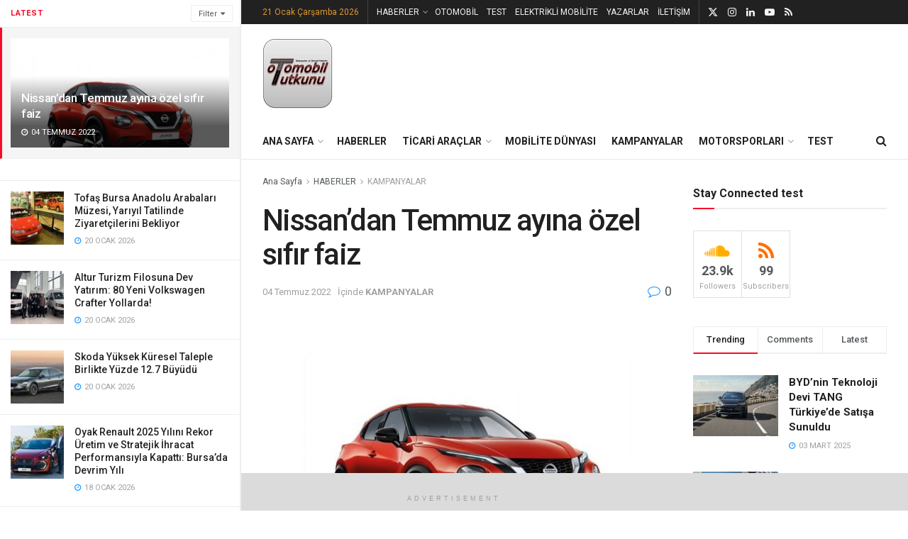

--- FILE ---
content_type: text/html; charset=UTF-8
request_url: https://otomobiltutkunu.com/nissandan-temmuz-ayina-ozel-sifir-faiz.html
body_size: 33648
content:
<!doctype html>
<!--[if lt IE 7]> <html class="no-js lt-ie9 lt-ie8 lt-ie7" dir="ltr" lang="tr" prefix="og: https://ogp.me/ns#"> <![endif]-->
<!--[if IE 7]>    <html class="no-js lt-ie9 lt-ie8" dir="ltr" lang="tr" prefix="og: https://ogp.me/ns#"> <![endif]-->
<!--[if IE 8]>    <html class="no-js lt-ie9" dir="ltr" lang="tr" prefix="og: https://ogp.me/ns#"> <![endif]-->
<!--[if IE 9]>    <html class="no-js lt-ie10" dir="ltr" lang="tr" prefix="og: https://ogp.me/ns#"> <![endif]-->
<!--[if gt IE 8]><!--> <html class="no-js" dir="ltr" lang="tr" prefix="og: https://ogp.me/ns#"> <!--<![endif]-->
<head>
    <meta http-equiv="Content-Type" content="text/html; charset=UTF-8" />
    <meta name='viewport' content='width=device-width, initial-scale=1, user-scalable=yes' />
    <link rel="profile" href="http://gmpg.org/xfn/11" />
    <link rel="pingback" href="https://otomobiltutkunu.com/xmlrpc.php" />
    <title>Nissan’dan Temmuz ayına özel sıfır faiz - Otomobiltutkunu.com</title>
	<style>img:is([sizes="auto" i], [sizes^="auto," i]) { contain-intrinsic-size: 3000px 1500px }</style>
	
		<!-- All in One SEO 4.9.3 - aioseo.com -->
	<meta name="description" content="Nissan Türkiye, Temmuz ayına özel sıfır faiz kampanyası başlattı. Kampanya kapsamında Yeni Nissan Qashqai, Juke ve Micra modellerinde geçerli 12 ay %0 sıfır faiz imkanı sunuluyor. Tamamen yeni Qashqai’de yüzde sıfır faiz! Nissan Qashqai, 3. Jenerasyonu ile lansmanının hemen ardından sunulan cazip fiyatları ile Türkiye pazarına sağlam bir giriş yaptı. Kampanyası kapsamında 2022 Model Nissan Qashqai’lerde" />
	<meta name="robots" content="max-image-preview:large" />
	<meta name="author" content="Otomobil Tutkunu"/>
	<link rel="canonical" href="https://otomobiltutkunu.com/nissandan-temmuz-ayina-ozel-sifir-faiz.html" />
	<meta name="generator" content="All in One SEO (AIOSEO) 4.9.3" />
		<meta property="og:locale" content="tr_TR" />
		<meta property="og:site_name" content="Otomobiltutkunu.com - Türkiye ve Dünya&#039;dan Güncel Otomobil ve Motor Sporları Haberleri" />
		<meta property="og:type" content="article" />
		<meta property="og:title" content="Nissan’dan Temmuz ayına özel sıfır faiz - Otomobiltutkunu.com" />
		<meta property="og:description" content="Nissan Türkiye, Temmuz ayına özel sıfır faiz kampanyası başlattı. Kampanya kapsamında Yeni Nissan Qashqai, Juke ve Micra modellerinde geçerli 12 ay %0 sıfır faiz imkanı sunuluyor. Tamamen yeni Qashqai’de yüzde sıfır faiz! Nissan Qashqai, 3. Jenerasyonu ile lansmanının hemen ardından sunulan cazip fiyatları ile Türkiye pazarına sağlam bir giriş yaptı. Kampanyası kapsamında 2022 Model Nissan Qashqai’lerde" />
		<meta property="og:url" content="https://otomobiltutkunu.com/nissandan-temmuz-ayina-ozel-sifir-faiz.html" />
		<meta property="article:published_time" content="2022-07-03T19:15:13+00:00" />
		<meta property="article:modified_time" content="2022-07-04T19:15:25+00:00" />
		<meta name="twitter:card" content="summary_large_image" />
		<meta name="twitter:title" content="Nissan’dan Temmuz ayına özel sıfır faiz - Otomobiltutkunu.com" />
		<meta name="twitter:description" content="Nissan Türkiye, Temmuz ayına özel sıfır faiz kampanyası başlattı. Kampanya kapsamında Yeni Nissan Qashqai, Juke ve Micra modellerinde geçerli 12 ay %0 sıfır faiz imkanı sunuluyor. Tamamen yeni Qashqai’de yüzde sıfır faiz! Nissan Qashqai, 3. Jenerasyonu ile lansmanının hemen ardından sunulan cazip fiyatları ile Türkiye pazarına sağlam bir giriş yaptı. Kampanyası kapsamında 2022 Model Nissan Qashqai’lerde" />
		<script type="application/ld+json" class="aioseo-schema">
			{"@context":"https:\/\/schema.org","@graph":[{"@type":"BlogPosting","@id":"https:\/\/otomobiltutkunu.com\/nissandan-temmuz-ayina-ozel-sifir-faiz.html#blogposting","name":"Nissan\u2019dan Temmuz ay\u0131na \u00f6zel s\u0131f\u0131r faiz - Otomobiltutkunu.com","headline":"Nissan\u2019dan Temmuz ay\u0131na \u00f6zel s\u0131f\u0131r faiz","author":{"@id":"https:\/\/otomobiltutkunu.com\/author\/admin#author"},"publisher":{"@id":"https:\/\/otomobiltutkunu.com\/#organization"},"image":{"@type":"ImageObject","url":"https:\/\/otomobiltutkunu.com\/wp-content\/uploads\/2021\/08\/Nissan_Juke_Kampanya.jpg","width":700,"height":504},"datePublished":"2022-07-03T19:15:13+00:00","dateModified":"2022-07-04T19:15:25+00:00","inLanguage":"tr-TR","mainEntityOfPage":{"@id":"https:\/\/otomobiltutkunu.com\/nissandan-temmuz-ayina-ozel-sifir-faiz.html#webpage"},"isPartOf":{"@id":"https:\/\/otomobiltutkunu.com\/nissandan-temmuz-ayina-ozel-sifir-faiz.html#webpage"},"articleSection":"KAMPANYALAR"},{"@type":"BreadcrumbList","@id":"https:\/\/otomobiltutkunu.com\/nissandan-temmuz-ayina-ozel-sifir-faiz.html#breadcrumblist","itemListElement":[{"@type":"ListItem","@id":"https:\/\/otomobiltutkunu.com#listItem","position":1,"name":"Ev","item":"https:\/\/otomobiltutkunu.com","nextItem":{"@type":"ListItem","@id":"https:\/\/otomobiltutkunu.com\/category\/haberler#listItem","name":"HABERLER"}},{"@type":"ListItem","@id":"https:\/\/otomobiltutkunu.com\/category\/haberler#listItem","position":2,"name":"HABERLER","item":"https:\/\/otomobiltutkunu.com\/category\/haberler","nextItem":{"@type":"ListItem","@id":"https:\/\/otomobiltutkunu.com\/category\/haberler\/kampanyalar#listItem","name":"KAMPANYALAR"},"previousItem":{"@type":"ListItem","@id":"https:\/\/otomobiltutkunu.com#listItem","name":"Ev"}},{"@type":"ListItem","@id":"https:\/\/otomobiltutkunu.com\/category\/haberler\/kampanyalar#listItem","position":3,"name":"KAMPANYALAR","item":"https:\/\/otomobiltutkunu.com\/category\/haberler\/kampanyalar","nextItem":{"@type":"ListItem","@id":"https:\/\/otomobiltutkunu.com\/nissandan-temmuz-ayina-ozel-sifir-faiz.html#listItem","name":"Nissan\u2019dan Temmuz ay\u0131na \u00f6zel s\u0131f\u0131r faiz"},"previousItem":{"@type":"ListItem","@id":"https:\/\/otomobiltutkunu.com\/category\/haberler#listItem","name":"HABERLER"}},{"@type":"ListItem","@id":"https:\/\/otomobiltutkunu.com\/nissandan-temmuz-ayina-ozel-sifir-faiz.html#listItem","position":4,"name":"Nissan\u2019dan Temmuz ay\u0131na \u00f6zel s\u0131f\u0131r faiz","previousItem":{"@type":"ListItem","@id":"https:\/\/otomobiltutkunu.com\/category\/haberler\/kampanyalar#listItem","name":"KAMPANYALAR"}}]},{"@type":"Organization","@id":"https:\/\/otomobiltutkunu.com\/#organization","name":"Otomobiltutkunu.com","description":"T\u00fcrkiye ve D\u00fcnya'dan G\u00fcncel Otomobil ve Motor Sporlar\u0131 Haberleri","url":"https:\/\/otomobiltutkunu.com\/"},{"@type":"Person","@id":"https:\/\/otomobiltutkunu.com\/author\/admin#author","url":"https:\/\/otomobiltutkunu.com\/author\/admin","name":"Otomobil Tutkunu","image":{"@type":"ImageObject","@id":"https:\/\/otomobiltutkunu.com\/nissandan-temmuz-ayina-ozel-sifir-faiz.html#authorImage","url":"https:\/\/secure.gravatar.com\/avatar\/e70f03232479185a91dbc673f3e8f2bf?s=96&d=blank&r=g","width":96,"height":96,"caption":"Otomobil Tutkunu"}},{"@type":"WebPage","@id":"https:\/\/otomobiltutkunu.com\/nissandan-temmuz-ayina-ozel-sifir-faiz.html#webpage","url":"https:\/\/otomobiltutkunu.com\/nissandan-temmuz-ayina-ozel-sifir-faiz.html","name":"Nissan\u2019dan Temmuz ay\u0131na \u00f6zel s\u0131f\u0131r faiz - Otomobiltutkunu.com","description":"Nissan T\u00fcrkiye, Temmuz ay\u0131na \u00f6zel s\u0131f\u0131r faiz kampanyas\u0131 ba\u015flatt\u0131. Kampanya kapsam\u0131nda Yeni Nissan Qashqai, Juke ve Micra modellerinde ge\u00e7erli 12 ay %0 s\u0131f\u0131r faiz imkan\u0131 sunuluyor. Tamamen yeni Qashqai\u2019de y\u00fczde s\u0131f\u0131r faiz! Nissan Qashqai, 3. Jenerasyonu ile lansman\u0131n\u0131n hemen ard\u0131ndan sunulan cazip fiyatlar\u0131 ile T\u00fcrkiye pazar\u0131na sa\u011flam bir giri\u015f yapt\u0131. Kampanyas\u0131 kapsam\u0131nda 2022 Model Nissan Qashqai\u2019lerde","inLanguage":"tr-TR","isPartOf":{"@id":"https:\/\/otomobiltutkunu.com\/#website"},"breadcrumb":{"@id":"https:\/\/otomobiltutkunu.com\/nissandan-temmuz-ayina-ozel-sifir-faiz.html#breadcrumblist"},"author":{"@id":"https:\/\/otomobiltutkunu.com\/author\/admin#author"},"creator":{"@id":"https:\/\/otomobiltutkunu.com\/author\/admin#author"},"image":{"@type":"ImageObject","url":"https:\/\/otomobiltutkunu.com\/wp-content\/uploads\/2021\/08\/Nissan_Juke_Kampanya.jpg","@id":"https:\/\/otomobiltutkunu.com\/nissandan-temmuz-ayina-ozel-sifir-faiz.html\/#mainImage","width":700,"height":504},"primaryImageOfPage":{"@id":"https:\/\/otomobiltutkunu.com\/nissandan-temmuz-ayina-ozel-sifir-faiz.html#mainImage"},"datePublished":"2022-07-03T19:15:13+00:00","dateModified":"2022-07-04T19:15:25+00:00"},{"@type":"WebSite","@id":"https:\/\/otomobiltutkunu.com\/#website","url":"https:\/\/otomobiltutkunu.com\/","name":"Otomobiltutkunu.com","description":"T\u00fcrkiye ve D\u00fcnya'dan G\u00fcncel Otomobil ve Motor Sporlar\u0131 Haberleri","inLanguage":"tr-TR","publisher":{"@id":"https:\/\/otomobiltutkunu.com\/#organization"}}]}
		</script>
		<!-- All in One SEO -->

			<script type="text/javascript">
			  var jnews_ajax_url = '/?ajax-request=jnews'
			</script>
			<script type="text/javascript">;window.jnews=window.jnews||{},window.jnews.library=window.jnews.library||{},window.jnews.library=function(){"use strict";var e=this;e.win=window,e.doc=document,e.noop=function(){},e.globalBody=e.doc.getElementsByTagName("body")[0],e.globalBody=e.globalBody?e.globalBody:e.doc,e.win.jnewsDataStorage=e.win.jnewsDataStorage||{_storage:new WeakMap,put:function(e,t,n){this._storage.has(e)||this._storage.set(e,new Map),this._storage.get(e).set(t,n)},get:function(e,t){return this._storage.get(e).get(t)},has:function(e,t){return this._storage.has(e)&&this._storage.get(e).has(t)},remove:function(e,t){var n=this._storage.get(e).delete(t);return 0===!this._storage.get(e).size&&this._storage.delete(e),n}},e.windowWidth=function(){return e.win.innerWidth||e.docEl.clientWidth||e.globalBody.clientWidth},e.windowHeight=function(){return e.win.innerHeight||e.docEl.clientHeight||e.globalBody.clientHeight},e.requestAnimationFrame=e.win.requestAnimationFrame||e.win.webkitRequestAnimationFrame||e.win.mozRequestAnimationFrame||e.win.msRequestAnimationFrame||window.oRequestAnimationFrame||function(e){return setTimeout(e,1e3/60)},e.cancelAnimationFrame=e.win.cancelAnimationFrame||e.win.webkitCancelAnimationFrame||e.win.webkitCancelRequestAnimationFrame||e.win.mozCancelAnimationFrame||e.win.msCancelRequestAnimationFrame||e.win.oCancelRequestAnimationFrame||function(e){clearTimeout(e)},e.classListSupport="classList"in document.createElement("_"),e.hasClass=e.classListSupport?function(e,t){return e.classList.contains(t)}:function(e,t){return e.className.indexOf(t)>=0},e.addClass=e.classListSupport?function(t,n){e.hasClass(t,n)||t.classList.add(n)}:function(t,n){e.hasClass(t,n)||(t.className+=" "+n)},e.removeClass=e.classListSupport?function(t,n){e.hasClass(t,n)&&t.classList.remove(n)}:function(t,n){e.hasClass(t,n)&&(t.className=t.className.replace(n,""))},e.objKeys=function(e){var t=[];for(var n in e)Object.prototype.hasOwnProperty.call(e,n)&&t.push(n);return t},e.isObjectSame=function(e,t){var n=!0;return JSON.stringify(e)!==JSON.stringify(t)&&(n=!1),n},e.extend=function(){for(var e,t,n,o=arguments[0]||{},i=1,a=arguments.length;i<a;i++)if(null!==(e=arguments[i]))for(t in e)o!==(n=e[t])&&void 0!==n&&(o[t]=n);return o},e.dataStorage=e.win.jnewsDataStorage,e.isVisible=function(e){return 0!==e.offsetWidth&&0!==e.offsetHeight||e.getBoundingClientRect().length},e.getHeight=function(e){return e.offsetHeight||e.clientHeight||e.getBoundingClientRect().height},e.getWidth=function(e){return e.offsetWidth||e.clientWidth||e.getBoundingClientRect().width},e.supportsPassive=!1;try{var t=Object.defineProperty({},"passive",{get:function(){e.supportsPassive=!0}});"createEvent"in e.doc?e.win.addEventListener("test",null,t):"fireEvent"in e.doc&&e.win.attachEvent("test",null)}catch(e){}e.passiveOption=!!e.supportsPassive&&{passive:!0},e.setStorage=function(e,t){e="jnews-"+e;var n={expired:Math.floor(((new Date).getTime()+432e5)/1e3)};t=Object.assign(n,t);localStorage.setItem(e,JSON.stringify(t))},e.getStorage=function(e){e="jnews-"+e;var t=localStorage.getItem(e);return null!==t&&0<t.length?JSON.parse(localStorage.getItem(e)):{}},e.expiredStorage=function(){var t,n="jnews-";for(var o in localStorage)o.indexOf(n)>-1&&"undefined"!==(t=e.getStorage(o.replace(n,""))).expired&&t.expired<Math.floor((new Date).getTime()/1e3)&&localStorage.removeItem(o)},e.addEvents=function(t,n,o){for(var i in n){var a=["touchstart","touchmove"].indexOf(i)>=0&&!o&&e.passiveOption;"createEvent"in e.doc?t.addEventListener(i,n[i],a):"fireEvent"in e.doc&&t.attachEvent("on"+i,n[i])}},e.removeEvents=function(t,n){for(var o in n)"createEvent"in e.doc?t.removeEventListener(o,n[o]):"fireEvent"in e.doc&&t.detachEvent("on"+o,n[o])},e.triggerEvents=function(t,n,o){var i;o=o||{detail:null};return"createEvent"in e.doc?(!(i=e.doc.createEvent("CustomEvent")||new CustomEvent(n)).initCustomEvent||i.initCustomEvent(n,!0,!1,o),void t.dispatchEvent(i)):"fireEvent"in e.doc?((i=e.doc.createEventObject()).eventType=n,void t.fireEvent("on"+i.eventType,i)):void 0},e.getParents=function(t,n){void 0===n&&(n=e.doc);for(var o=[],i=t.parentNode,a=!1;!a;)if(i){var r=i;r.querySelectorAll(n).length?a=!0:(o.push(r),i=r.parentNode)}else o=[],a=!0;return o},e.forEach=function(e,t,n){for(var o=0,i=e.length;o<i;o++)t.call(n,e[o],o)},e.getText=function(e){return e.innerText||e.textContent},e.setText=function(e,t){var n="object"==typeof t?t.innerText||t.textContent:t;e.innerText&&(e.innerText=n),e.textContent&&(e.textContent=n)},e.httpBuildQuery=function(t){return e.objKeys(t).reduce(function t(n){var o=arguments.length>1&&void 0!==arguments[1]?arguments[1]:null;return function(i,a){var r=n[a];a=encodeURIComponent(a);var s=o?"".concat(o,"[").concat(a,"]"):a;return null==r||"function"==typeof r?(i.push("".concat(s,"=")),i):["number","boolean","string"].includes(typeof r)?(i.push("".concat(s,"=").concat(encodeURIComponent(r))),i):(i.push(e.objKeys(r).reduce(t(r,s),[]).join("&")),i)}}(t),[]).join("&")},e.get=function(t,n,o,i){return o="function"==typeof o?o:e.noop,e.ajax("GET",t,n,o,i)},e.post=function(t,n,o,i){return o="function"==typeof o?o:e.noop,e.ajax("POST",t,n,o,i)},e.ajax=function(t,n,o,i,a){var r=new XMLHttpRequest,s=n,c=e.httpBuildQuery(o);if(t=-1!=["GET","POST"].indexOf(t)?t:"GET",r.open(t,s+("GET"==t?"?"+c:""),!0),"POST"==t&&r.setRequestHeader("Content-type","application/x-www-form-urlencoded"),r.setRequestHeader("X-Requested-With","XMLHttpRequest"),r.onreadystatechange=function(){4===r.readyState&&200<=r.status&&300>r.status&&"function"==typeof i&&i.call(void 0,r.response)},void 0!==a&&!a){return{xhr:r,send:function(){r.send("POST"==t?c:null)}}}return r.send("POST"==t?c:null),{xhr:r}},e.scrollTo=function(t,n,o){function i(e,t,n){this.start=this.position(),this.change=e-this.start,this.currentTime=0,this.increment=20,this.duration=void 0===n?500:n,this.callback=t,this.finish=!1,this.animateScroll()}return Math.easeInOutQuad=function(e,t,n,o){return(e/=o/2)<1?n/2*e*e+t:-n/2*(--e*(e-2)-1)+t},i.prototype.stop=function(){this.finish=!0},i.prototype.move=function(t){e.doc.documentElement.scrollTop=t,e.globalBody.parentNode.scrollTop=t,e.globalBody.scrollTop=t},i.prototype.position=function(){return e.doc.documentElement.scrollTop||e.globalBody.parentNode.scrollTop||e.globalBody.scrollTop},i.prototype.animateScroll=function(){this.currentTime+=this.increment;var t=Math.easeInOutQuad(this.currentTime,this.start,this.change,this.duration);this.move(t),this.currentTime<this.duration&&!this.finish?e.requestAnimationFrame.call(e.win,this.animateScroll.bind(this)):this.callback&&"function"==typeof this.callback&&this.callback()},new i(t,n,o)},e.unwrap=function(t){var n,o=t;e.forEach(t,(function(e,t){n?n+=e:n=e})),o.replaceWith(n)},e.performance={start:function(e){performance.mark(e+"Start")},stop:function(e){performance.mark(e+"End"),performance.measure(e,e+"Start",e+"End")}},e.fps=function(){var t=0,n=0,o=0;!function(){var i=t=0,a=0,r=0,s=document.getElementById("fpsTable"),c=function(t){void 0===document.getElementsByTagName("body")[0]?e.requestAnimationFrame.call(e.win,(function(){c(t)})):document.getElementsByTagName("body")[0].appendChild(t)};null===s&&((s=document.createElement("div")).style.position="fixed",s.style.top="120px",s.style.left="10px",s.style.width="100px",s.style.height="20px",s.style.border="1px solid black",s.style.fontSize="11px",s.style.zIndex="100000",s.style.backgroundColor="white",s.id="fpsTable",c(s));var l=function(){o++,n=Date.now(),(a=(o/(r=(n-t)/1e3)).toPrecision(2))!=i&&(i=a,s.innerHTML=i+"fps"),1<r&&(t=n,o=0),e.requestAnimationFrame.call(e.win,l)};l()}()},e.instr=function(e,t){for(var n=0;n<t.length;n++)if(-1!==e.toLowerCase().indexOf(t[n].toLowerCase()))return!0},e.winLoad=function(t,n){function o(o){if("complete"===e.doc.readyState||"interactive"===e.doc.readyState)return!o||n?setTimeout(t,n||1):t(o),1}o()||e.addEvents(e.win,{load:o})},e.docReady=function(t,n){function o(o){if("complete"===e.doc.readyState||"interactive"===e.doc.readyState)return!o||n?setTimeout(t,n||1):t(o),1}o()||e.addEvents(e.doc,{DOMContentLoaded:o})},e.fireOnce=function(){e.docReady((function(){e.assets=e.assets||[],e.assets.length&&(e.boot(),e.load_assets())}),50)},e.boot=function(){e.length&&e.doc.querySelectorAll("style[media]").forEach((function(e){"not all"==e.getAttribute("media")&&e.removeAttribute("media")}))},e.create_js=function(t,n){var o=e.doc.createElement("script");switch(o.setAttribute("src",t),n){case"defer":o.setAttribute("defer",!0);break;case"async":o.setAttribute("async",!0);break;case"deferasync":o.setAttribute("defer",!0),o.setAttribute("async",!0)}e.globalBody.appendChild(o)},e.load_assets=function(){"object"==typeof e.assets&&e.forEach(e.assets.slice(0),(function(t,n){var o="";t.defer&&(o+="defer"),t.async&&(o+="async"),e.create_js(t.url,o);var i=e.assets.indexOf(t);i>-1&&e.assets.splice(i,1)})),e.assets=jnewsoption.au_scripts=window.jnewsads=[]},e.setCookie=function(e,t,n){var o="";if(n){var i=new Date;i.setTime(i.getTime()+24*n*60*60*1e3),o="; expires="+i.toUTCString()}document.cookie=e+"="+(t||"")+o+"; path=/"},e.getCookie=function(e){for(var t=e+"=",n=document.cookie.split(";"),o=0;o<n.length;o++){for(var i=n[o];" "==i.charAt(0);)i=i.substring(1,i.length);if(0==i.indexOf(t))return i.substring(t.length,i.length)}return null},e.eraseCookie=function(e){document.cookie=e+"=; Path=/; Expires=Thu, 01 Jan 1970 00:00:01 GMT;"},e.docReady((function(){e.globalBody=e.globalBody==e.doc?e.doc.getElementsByTagName("body")[0]:e.globalBody,e.globalBody=e.globalBody?e.globalBody:e.doc})),e.winLoad((function(){e.winLoad((function(){var t=!1;if(void 0!==window.jnewsadmin)if(void 0!==window.file_version_checker){var n=e.objKeys(window.file_version_checker);n.length?n.forEach((function(e){t||"10.0.4"===window.file_version_checker[e]||(t=!0)})):t=!0}else t=!0;t&&(window.jnewsHelper.getMessage(),window.jnewsHelper.getNotice())}),2500)}))},window.jnews.library=new window.jnews.library;</script><link rel='dns-prefetch' href='//fonts.googleapis.com' />
<link rel='preconnect' href='https://fonts.gstatic.com' />
<link rel="alternate" type="application/rss+xml" title="Otomobiltutkunu.com &raquo; akışı" href="https://otomobiltutkunu.com/feed" />
<link rel="alternate" type="application/rss+xml" title="Otomobiltutkunu.com &raquo; yorum akışı" href="https://otomobiltutkunu.com/comments/feed" />
<script type="text/javascript">
/* <![CDATA[ */
window._wpemojiSettings = {"baseUrl":"https:\/\/s.w.org\/images\/core\/emoji\/15.0.3\/72x72\/","ext":".png","svgUrl":"https:\/\/s.w.org\/images\/core\/emoji\/15.0.3\/svg\/","svgExt":".svg","source":{"concatemoji":"https:\/\/otomobiltutkunu.com\/wp-includes\/js\/wp-emoji-release.min.js?ver=6.7.2"}};
/*! This file is auto-generated */
!function(i,n){var o,s,e;function c(e){try{var t={supportTests:e,timestamp:(new Date).valueOf()};sessionStorage.setItem(o,JSON.stringify(t))}catch(e){}}function p(e,t,n){e.clearRect(0,0,e.canvas.width,e.canvas.height),e.fillText(t,0,0);var t=new Uint32Array(e.getImageData(0,0,e.canvas.width,e.canvas.height).data),r=(e.clearRect(0,0,e.canvas.width,e.canvas.height),e.fillText(n,0,0),new Uint32Array(e.getImageData(0,0,e.canvas.width,e.canvas.height).data));return t.every(function(e,t){return e===r[t]})}function u(e,t,n){switch(t){case"flag":return n(e,"\ud83c\udff3\ufe0f\u200d\u26a7\ufe0f","\ud83c\udff3\ufe0f\u200b\u26a7\ufe0f")?!1:!n(e,"\ud83c\uddfa\ud83c\uddf3","\ud83c\uddfa\u200b\ud83c\uddf3")&&!n(e,"\ud83c\udff4\udb40\udc67\udb40\udc62\udb40\udc65\udb40\udc6e\udb40\udc67\udb40\udc7f","\ud83c\udff4\u200b\udb40\udc67\u200b\udb40\udc62\u200b\udb40\udc65\u200b\udb40\udc6e\u200b\udb40\udc67\u200b\udb40\udc7f");case"emoji":return!n(e,"\ud83d\udc26\u200d\u2b1b","\ud83d\udc26\u200b\u2b1b")}return!1}function f(e,t,n){var r="undefined"!=typeof WorkerGlobalScope&&self instanceof WorkerGlobalScope?new OffscreenCanvas(300,150):i.createElement("canvas"),a=r.getContext("2d",{willReadFrequently:!0}),o=(a.textBaseline="top",a.font="600 32px Arial",{});return e.forEach(function(e){o[e]=t(a,e,n)}),o}function t(e){var t=i.createElement("script");t.src=e,t.defer=!0,i.head.appendChild(t)}"undefined"!=typeof Promise&&(o="wpEmojiSettingsSupports",s=["flag","emoji"],n.supports={everything:!0,everythingExceptFlag:!0},e=new Promise(function(e){i.addEventListener("DOMContentLoaded",e,{once:!0})}),new Promise(function(t){var n=function(){try{var e=JSON.parse(sessionStorage.getItem(o));if("object"==typeof e&&"number"==typeof e.timestamp&&(new Date).valueOf()<e.timestamp+604800&&"object"==typeof e.supportTests)return e.supportTests}catch(e){}return null}();if(!n){if("undefined"!=typeof Worker&&"undefined"!=typeof OffscreenCanvas&&"undefined"!=typeof URL&&URL.createObjectURL&&"undefined"!=typeof Blob)try{var e="postMessage("+f.toString()+"("+[JSON.stringify(s),u.toString(),p.toString()].join(",")+"));",r=new Blob([e],{type:"text/javascript"}),a=new Worker(URL.createObjectURL(r),{name:"wpTestEmojiSupports"});return void(a.onmessage=function(e){c(n=e.data),a.terminate(),t(n)})}catch(e){}c(n=f(s,u,p))}t(n)}).then(function(e){for(var t in e)n.supports[t]=e[t],n.supports.everything=n.supports.everything&&n.supports[t],"flag"!==t&&(n.supports.everythingExceptFlag=n.supports.everythingExceptFlag&&n.supports[t]);n.supports.everythingExceptFlag=n.supports.everythingExceptFlag&&!n.supports.flag,n.DOMReady=!1,n.readyCallback=function(){n.DOMReady=!0}}).then(function(){return e}).then(function(){var e;n.supports.everything||(n.readyCallback(),(e=n.source||{}).concatemoji?t(e.concatemoji):e.wpemoji&&e.twemoji&&(t(e.twemoji),t(e.wpemoji)))}))}((window,document),window._wpemojiSettings);
/* ]]> */
</script>

<style id='wp-emoji-styles-inline-css' type='text/css'>

	img.wp-smiley, img.emoji {
		display: inline !important;
		border: none !important;
		box-shadow: none !important;
		height: 1em !important;
		width: 1em !important;
		margin: 0 0.07em !important;
		vertical-align: -0.1em !important;
		background: none !important;
		padding: 0 !important;
	}
</style>
<link rel='stylesheet' id='wp-block-library-css' href='https://otomobiltutkunu.com/wp-includes/css/dist/block-library/style.min.css?ver=6.7.2' type='text/css' media='all' />
<link rel='stylesheet' id='aioseo/css/src/vue/standalone/blocks/table-of-contents/global.scss-css' href='https://otomobiltutkunu.com/wp-content/plugins/all-in-one-seo-pack/dist/Lite/assets/css/table-of-contents/global.e90f6d47.css?ver=4.9.3' type='text/css' media='all' />
<style id='classic-theme-styles-inline-css' type='text/css'>
/*! This file is auto-generated */
.wp-block-button__link{color:#fff;background-color:#32373c;border-radius:9999px;box-shadow:none;text-decoration:none;padding:calc(.667em + 2px) calc(1.333em + 2px);font-size:1.125em}.wp-block-file__button{background:#32373c;color:#fff;text-decoration:none}
</style>
<style id='global-styles-inline-css' type='text/css'>
:root{--wp--preset--aspect-ratio--square: 1;--wp--preset--aspect-ratio--4-3: 4/3;--wp--preset--aspect-ratio--3-4: 3/4;--wp--preset--aspect-ratio--3-2: 3/2;--wp--preset--aspect-ratio--2-3: 2/3;--wp--preset--aspect-ratio--16-9: 16/9;--wp--preset--aspect-ratio--9-16: 9/16;--wp--preset--color--black: #000000;--wp--preset--color--cyan-bluish-gray: #abb8c3;--wp--preset--color--white: #ffffff;--wp--preset--color--pale-pink: #f78da7;--wp--preset--color--vivid-red: #cf2e2e;--wp--preset--color--luminous-vivid-orange: #ff6900;--wp--preset--color--luminous-vivid-amber: #fcb900;--wp--preset--color--light-green-cyan: #7bdcb5;--wp--preset--color--vivid-green-cyan: #00d084;--wp--preset--color--pale-cyan-blue: #8ed1fc;--wp--preset--color--vivid-cyan-blue: #0693e3;--wp--preset--color--vivid-purple: #9b51e0;--wp--preset--gradient--vivid-cyan-blue-to-vivid-purple: linear-gradient(135deg,rgba(6,147,227,1) 0%,rgb(155,81,224) 100%);--wp--preset--gradient--light-green-cyan-to-vivid-green-cyan: linear-gradient(135deg,rgb(122,220,180) 0%,rgb(0,208,130) 100%);--wp--preset--gradient--luminous-vivid-amber-to-luminous-vivid-orange: linear-gradient(135deg,rgba(252,185,0,1) 0%,rgba(255,105,0,1) 100%);--wp--preset--gradient--luminous-vivid-orange-to-vivid-red: linear-gradient(135deg,rgba(255,105,0,1) 0%,rgb(207,46,46) 100%);--wp--preset--gradient--very-light-gray-to-cyan-bluish-gray: linear-gradient(135deg,rgb(238,238,238) 0%,rgb(169,184,195) 100%);--wp--preset--gradient--cool-to-warm-spectrum: linear-gradient(135deg,rgb(74,234,220) 0%,rgb(151,120,209) 20%,rgb(207,42,186) 40%,rgb(238,44,130) 60%,rgb(251,105,98) 80%,rgb(254,248,76) 100%);--wp--preset--gradient--blush-light-purple: linear-gradient(135deg,rgb(255,206,236) 0%,rgb(152,150,240) 100%);--wp--preset--gradient--blush-bordeaux: linear-gradient(135deg,rgb(254,205,165) 0%,rgb(254,45,45) 50%,rgb(107,0,62) 100%);--wp--preset--gradient--luminous-dusk: linear-gradient(135deg,rgb(255,203,112) 0%,rgb(199,81,192) 50%,rgb(65,88,208) 100%);--wp--preset--gradient--pale-ocean: linear-gradient(135deg,rgb(255,245,203) 0%,rgb(182,227,212) 50%,rgb(51,167,181) 100%);--wp--preset--gradient--electric-grass: linear-gradient(135deg,rgb(202,248,128) 0%,rgb(113,206,126) 100%);--wp--preset--gradient--midnight: linear-gradient(135deg,rgb(2,3,129) 0%,rgb(40,116,252) 100%);--wp--preset--font-size--small: 13px;--wp--preset--font-size--medium: 20px;--wp--preset--font-size--large: 36px;--wp--preset--font-size--x-large: 42px;--wp--preset--spacing--20: 0.44rem;--wp--preset--spacing--30: 0.67rem;--wp--preset--spacing--40: 1rem;--wp--preset--spacing--50: 1.5rem;--wp--preset--spacing--60: 2.25rem;--wp--preset--spacing--70: 3.38rem;--wp--preset--spacing--80: 5.06rem;--wp--preset--shadow--natural: 6px 6px 9px rgba(0, 0, 0, 0.2);--wp--preset--shadow--deep: 12px 12px 50px rgba(0, 0, 0, 0.4);--wp--preset--shadow--sharp: 6px 6px 0px rgba(0, 0, 0, 0.2);--wp--preset--shadow--outlined: 6px 6px 0px -3px rgba(255, 255, 255, 1), 6px 6px rgba(0, 0, 0, 1);--wp--preset--shadow--crisp: 6px 6px 0px rgba(0, 0, 0, 1);}:where(.is-layout-flex){gap: 0.5em;}:where(.is-layout-grid){gap: 0.5em;}body .is-layout-flex{display: flex;}.is-layout-flex{flex-wrap: wrap;align-items: center;}.is-layout-flex > :is(*, div){margin: 0;}body .is-layout-grid{display: grid;}.is-layout-grid > :is(*, div){margin: 0;}:where(.wp-block-columns.is-layout-flex){gap: 2em;}:where(.wp-block-columns.is-layout-grid){gap: 2em;}:where(.wp-block-post-template.is-layout-flex){gap: 1.25em;}:where(.wp-block-post-template.is-layout-grid){gap: 1.25em;}.has-black-color{color: var(--wp--preset--color--black) !important;}.has-cyan-bluish-gray-color{color: var(--wp--preset--color--cyan-bluish-gray) !important;}.has-white-color{color: var(--wp--preset--color--white) !important;}.has-pale-pink-color{color: var(--wp--preset--color--pale-pink) !important;}.has-vivid-red-color{color: var(--wp--preset--color--vivid-red) !important;}.has-luminous-vivid-orange-color{color: var(--wp--preset--color--luminous-vivid-orange) !important;}.has-luminous-vivid-amber-color{color: var(--wp--preset--color--luminous-vivid-amber) !important;}.has-light-green-cyan-color{color: var(--wp--preset--color--light-green-cyan) !important;}.has-vivid-green-cyan-color{color: var(--wp--preset--color--vivid-green-cyan) !important;}.has-pale-cyan-blue-color{color: var(--wp--preset--color--pale-cyan-blue) !important;}.has-vivid-cyan-blue-color{color: var(--wp--preset--color--vivid-cyan-blue) !important;}.has-vivid-purple-color{color: var(--wp--preset--color--vivid-purple) !important;}.has-black-background-color{background-color: var(--wp--preset--color--black) !important;}.has-cyan-bluish-gray-background-color{background-color: var(--wp--preset--color--cyan-bluish-gray) !important;}.has-white-background-color{background-color: var(--wp--preset--color--white) !important;}.has-pale-pink-background-color{background-color: var(--wp--preset--color--pale-pink) !important;}.has-vivid-red-background-color{background-color: var(--wp--preset--color--vivid-red) !important;}.has-luminous-vivid-orange-background-color{background-color: var(--wp--preset--color--luminous-vivid-orange) !important;}.has-luminous-vivid-amber-background-color{background-color: var(--wp--preset--color--luminous-vivid-amber) !important;}.has-light-green-cyan-background-color{background-color: var(--wp--preset--color--light-green-cyan) !important;}.has-vivid-green-cyan-background-color{background-color: var(--wp--preset--color--vivid-green-cyan) !important;}.has-pale-cyan-blue-background-color{background-color: var(--wp--preset--color--pale-cyan-blue) !important;}.has-vivid-cyan-blue-background-color{background-color: var(--wp--preset--color--vivid-cyan-blue) !important;}.has-vivid-purple-background-color{background-color: var(--wp--preset--color--vivid-purple) !important;}.has-black-border-color{border-color: var(--wp--preset--color--black) !important;}.has-cyan-bluish-gray-border-color{border-color: var(--wp--preset--color--cyan-bluish-gray) !important;}.has-white-border-color{border-color: var(--wp--preset--color--white) !important;}.has-pale-pink-border-color{border-color: var(--wp--preset--color--pale-pink) !important;}.has-vivid-red-border-color{border-color: var(--wp--preset--color--vivid-red) !important;}.has-luminous-vivid-orange-border-color{border-color: var(--wp--preset--color--luminous-vivid-orange) !important;}.has-luminous-vivid-amber-border-color{border-color: var(--wp--preset--color--luminous-vivid-amber) !important;}.has-light-green-cyan-border-color{border-color: var(--wp--preset--color--light-green-cyan) !important;}.has-vivid-green-cyan-border-color{border-color: var(--wp--preset--color--vivid-green-cyan) !important;}.has-pale-cyan-blue-border-color{border-color: var(--wp--preset--color--pale-cyan-blue) !important;}.has-vivid-cyan-blue-border-color{border-color: var(--wp--preset--color--vivid-cyan-blue) !important;}.has-vivid-purple-border-color{border-color: var(--wp--preset--color--vivid-purple) !important;}.has-vivid-cyan-blue-to-vivid-purple-gradient-background{background: var(--wp--preset--gradient--vivid-cyan-blue-to-vivid-purple) !important;}.has-light-green-cyan-to-vivid-green-cyan-gradient-background{background: var(--wp--preset--gradient--light-green-cyan-to-vivid-green-cyan) !important;}.has-luminous-vivid-amber-to-luminous-vivid-orange-gradient-background{background: var(--wp--preset--gradient--luminous-vivid-amber-to-luminous-vivid-orange) !important;}.has-luminous-vivid-orange-to-vivid-red-gradient-background{background: var(--wp--preset--gradient--luminous-vivid-orange-to-vivid-red) !important;}.has-very-light-gray-to-cyan-bluish-gray-gradient-background{background: var(--wp--preset--gradient--very-light-gray-to-cyan-bluish-gray) !important;}.has-cool-to-warm-spectrum-gradient-background{background: var(--wp--preset--gradient--cool-to-warm-spectrum) !important;}.has-blush-light-purple-gradient-background{background: var(--wp--preset--gradient--blush-light-purple) !important;}.has-blush-bordeaux-gradient-background{background: var(--wp--preset--gradient--blush-bordeaux) !important;}.has-luminous-dusk-gradient-background{background: var(--wp--preset--gradient--luminous-dusk) !important;}.has-pale-ocean-gradient-background{background: var(--wp--preset--gradient--pale-ocean) !important;}.has-electric-grass-gradient-background{background: var(--wp--preset--gradient--electric-grass) !important;}.has-midnight-gradient-background{background: var(--wp--preset--gradient--midnight) !important;}.has-small-font-size{font-size: var(--wp--preset--font-size--small) !important;}.has-medium-font-size{font-size: var(--wp--preset--font-size--medium) !important;}.has-large-font-size{font-size: var(--wp--preset--font-size--large) !important;}.has-x-large-font-size{font-size: var(--wp--preset--font-size--x-large) !important;}
:where(.wp-block-post-template.is-layout-flex){gap: 1.25em;}:where(.wp-block-post-template.is-layout-grid){gap: 1.25em;}
:where(.wp-block-columns.is-layout-flex){gap: 2em;}:where(.wp-block-columns.is-layout-grid){gap: 2em;}
:root :where(.wp-block-pullquote){font-size: 1.5em;line-height: 1.6;}
</style>
<link rel='stylesheet' id='js_composer_front-css' href='https://otomobiltutkunu.com/wp-content/plugins/js_composer/assets/css/js_composer.min.css?ver=8.2' type='text/css' media='all' />
<link rel='stylesheet' id='wp-pagenavi-css' href='https://otomobiltutkunu.com/wp-content/plugins/wp-pagenavi/pagenavi-css.css?ver=2.70' type='text/css' media='all' />
<link rel='stylesheet' id='jeg_customizer_font-css' href='//fonts.googleapis.com/css?family=Roboto%3Aregular%2C500%2C700%2C500%2Cregular&#038;display=swap&#038;ver=1.3.0' type='text/css' media='all' />
<link rel='stylesheet' id='jnews-frontend-css' href='https://otomobiltutkunu.com/wp-content/themes/jnews/assets/dist/frontend.min.css?ver=11.6.11' type='text/css' media='all' />
<link rel='stylesheet' id='jnews-js-composer-css' href='https://otomobiltutkunu.com/wp-content/themes/jnews/assets/css/js-composer-frontend.css?ver=11.6.11' type='text/css' media='all' />
<link rel='stylesheet' id='jnews-style-css' href='https://otomobiltutkunu.com/wp-content/themes/jnews/style.css?ver=11.6.11' type='text/css' media='all' />
<link rel='stylesheet' id='jnews-darkmode-css' href='https://otomobiltutkunu.com/wp-content/themes/jnews/assets/css/darkmode.css?ver=11.6.11' type='text/css' media='all' />
<link rel='stylesheet' id='jnews-migration-newspaper-style-css' href='https://otomobiltutkunu.com/wp-content/plugins/jnews-migration-newspaper/assets/css/shortcode.css?ver=11.6.1' type='text/css' media='all' />
<link rel='stylesheet' id='jnews-select-share-css' href='https://otomobiltutkunu.com/wp-content/plugins/jnews-social-share/assets/css/plugin.css' type='text/css' media='all' />
<link rel='stylesheet' id='jnews-weather-style-css' href='https://otomobiltutkunu.com/wp-content/plugins/jnews-weather/assets/css/plugin.css?ver=11.0.2' type='text/css' media='all' />
<script type="text/javascript" src="https://otomobiltutkunu.com/wp-includes/js/jquery/jquery.min.js?ver=3.7.1" id="jquery-core-js"></script>
<script type="text/javascript" src="https://otomobiltutkunu.com/wp-includes/js/jquery/jquery-migrate.min.js?ver=3.4.1" id="jquery-migrate-js"></script>
<script></script><link rel="https://api.w.org/" href="https://otomobiltutkunu.com/wp-json/" /><link rel="alternate" title="JSON" type="application/json" href="https://otomobiltutkunu.com/wp-json/wp/v2/posts/30342" /><link rel="EditURI" type="application/rsd+xml" title="RSD" href="https://otomobiltutkunu.com/xmlrpc.php?rsd" />
<meta name="generator" content="WordPress 6.7.2" />
<link rel='shortlink' href='https://otomobiltutkunu.com/?p=30342' />
<link rel="alternate" title="oEmbed (JSON)" type="application/json+oembed" href="https://otomobiltutkunu.com/wp-json/oembed/1.0/embed?url=https%3A%2F%2Fotomobiltutkunu.com%2Fnissandan-temmuz-ayina-ozel-sifir-faiz.html" />
<link rel="alternate" title="oEmbed (XML)" type="text/xml+oembed" href="https://otomobiltutkunu.com/wp-json/oembed/1.0/embed?url=https%3A%2F%2Fotomobiltutkunu.com%2Fnissandan-temmuz-ayina-ozel-sifir-faiz.html&#038;format=xml" />
<!-- Analytics by WP Statistics - https://wp-statistics.com -->
<meta name="generator" content="Powered by WPBakery Page Builder - drag and drop page builder for WordPress."/>
<script type='application/ld+json'>{"@context":"http:\/\/schema.org","@type":"Organization","@id":"https:\/\/otomobiltutkunu.com\/#organization","url":"https:\/\/otomobiltutkunu.com\/","name":"","logo":{"@type":"ImageObject","url":""},"sameAs":["http:\/\/twitter.com\/otomobiltutkunu","http:\/\/instagram.com\/otomobiltutkunu\/","https:\/\/linkedin.com\/otomobiltutkunu\/","http:\/\/youtube.com","http:\/\/jnews.jegtheme.com\/default\/feed\/"]}</script>
<script type='application/ld+json'>{"@context":"http:\/\/schema.org","@type":"WebSite","@id":"https:\/\/otomobiltutkunu.com\/#website","url":"https:\/\/otomobiltutkunu.com\/","name":"","potentialAction":{"@type":"SearchAction","target":"https:\/\/otomobiltutkunu.com\/?s={search_term_string}","query-input":"required name=search_term_string"}}</script>
<link rel="icon" href="https://otomobiltutkunu.com/wp-content/uploads/2023/12/cropped-otomobil-tutkunu-32x32.png" sizes="32x32" />
<link rel="icon" href="https://otomobiltutkunu.com/wp-content/uploads/2023/12/cropped-otomobil-tutkunu-192x192.png" sizes="192x192" />
<link rel="apple-touch-icon" href="https://otomobiltutkunu.com/wp-content/uploads/2023/12/cropped-otomobil-tutkunu-180x180.png" />
<meta name="msapplication-TileImage" content="https://otomobiltutkunu.com/wp-content/uploads/2023/12/cropped-otomobil-tutkunu-270x270.png" />
<style id="jeg_dynamic_css" type="text/css" data-type="jeg_custom-css">.jeg_header .jeg_bottombar, .jeg_header .jeg_bottombar.jeg_navbar_dark, .jeg_bottombar.jeg_navbar_boxed .jeg_nav_row, .jeg_bottombar.jeg_navbar_dark.jeg_navbar_boxed .jeg_nav_row { border-top-width : 0px; } .jeg_header .socials_widget > a > i.fa:before { color : #f5f5f5; } .jeg_header .socials_widget.nobg > a > i > span.jeg-icon svg { fill : #f5f5f5; } .jeg_header .socials_widget.nobg > a > span.jeg-icon svg { fill : #f5f5f5; } .jeg_header .socials_widget > a > span.jeg-icon svg { fill : #f5f5f5; } .jeg_header .socials_widget > a > i > span.jeg-icon svg { fill : #f5f5f5; } .jeg_top_date { color : #dd9933; } body,input,textarea,select,.chosen-container-single .chosen-single,.btn,.button { font-family: Roboto,Helvetica,Arial,sans-serif; } .jeg_post_title, .entry-header .jeg_post_title, .jeg_single_tpl_2 .entry-header .jeg_post_title, .jeg_single_tpl_3 .entry-header .jeg_post_title, .jeg_single_tpl_6 .entry-header .jeg_post_title, .jeg_content .jeg_custom_title_wrapper .jeg_post_title { font-family: Roboto,Helvetica,Arial,sans-serif;font-weight : 500; font-style : normal;  } .jeg_post_excerpt p, .content-inner p { font-family: Roboto,Helvetica,Arial,sans-serif;font-weight : 400; font-style : normal;  } </style><style type="text/css">
					.no_thumbnail .jeg_thumb,
					.thumbnail-container.no_thumbnail {
					    display: none !important;
					}
					.jeg_search_result .jeg_pl_xs_3.no_thumbnail .jeg_postblock_content,
					.jeg_sidefeed .jeg_pl_xs_3.no_thumbnail .jeg_postblock_content,
					.jeg_pl_sm.no_thumbnail .jeg_postblock_content {
					    margin-left: 0;
					}
					.jeg_postblock_11 .no_thumbnail .jeg_postblock_content,
					.jeg_postblock_12 .no_thumbnail .jeg_postblock_content,
					.jeg_postblock_12.jeg_col_3o3 .no_thumbnail .jeg_postblock_content  {
					    margin-top: 0;
					}
					.jeg_postblock_15 .jeg_pl_md_box.no_thumbnail .jeg_postblock_content,
					.jeg_postblock_19 .jeg_pl_md_box.no_thumbnail .jeg_postblock_content,
					.jeg_postblock_24 .jeg_pl_md_box.no_thumbnail .jeg_postblock_content,
					.jeg_sidefeed .jeg_pl_md_box .jeg_postblock_content {
					    position: relative;
					}
					.jeg_postblock_carousel_2 .no_thumbnail .jeg_post_title a,
					.jeg_postblock_carousel_2 .no_thumbnail .jeg_post_title a:hover,
					.jeg_postblock_carousel_2 .no_thumbnail .jeg_post_meta .fa {
					    color: #212121 !important;
					} 
					.jnews-dark-mode .jeg_postblock_carousel_2 .no_thumbnail .jeg_post_title a,
					.jnews-dark-mode .jeg_postblock_carousel_2 .no_thumbnail .jeg_post_title a:hover,
					.jnews-dark-mode .jeg_postblock_carousel_2 .no_thumbnail .jeg_post_meta .fa {
					    color: #fff !important;
					} 
				</style><noscript><style> .wpb_animate_when_almost_visible { opacity: 1; }</style></noscript></head>
<body class="post-template-default single single-post postid-30342 single-format-standard wp-embed-responsive jeg_toggle_light jeg_single_tpl_1 jnews jeg_sidecontent jeg_sidecontent_center jsc_normal wpb-js-composer js-comp-ver-8.2 vc_responsive">

    
    	<div id="jeg_sidecontent">
						<div class="jeg_side_heading">
					<ul class="jeg_side_tabs">
					<li data-tab-content="tab1" data-sort='latest' class="active">Latest</li>					</ul>
					<div class="jeg_side_feed_cat_wrapper">
					<div class="jeg_cat_dropdown"><button type="button" class="jeg_filter_button">Filter</button>
             <ul class="jeg_filter_menu">
                <li><a href="#" class='active'>Tümü</a></li>
                
             </ul></div>					</div>
				<script> var side_feed = {"paged":1,"post_type":"post","exclude_post":30342,"include_category":"","sort_by":"latest","post_offset":0,"pagination_number_post":"30","number_post":"30","pagination_mode":"loadmore"}; </script>				</div>
				
		<div class="sidecontent_postwrapper">
			<div class="jeg_sidefeed ">
				<div id="feed_item_6970675ab6017" class="jeg_post jeg_pl_md_box active " data-id="30342" data-sequence="0">
                        <div class="overlay_container">
                            <div class="jeg_thumb">
                                
                                <a class="ajax" href="https://otomobiltutkunu.com/nissandan-temmuz-ayina-ozel-sifir-faiz.html"><div class="thumbnail-container animate-lazy  size-500 "><img width="250" height="180" src="https://otomobiltutkunu.com/wp-content/themes/jnews/assets/img/jeg-empty.png" class="attachment-jnews-360x180 size-jnews-360x180 lazyload wp-post-image" alt="Nissan’da yaz fırsatları devam ediyor" decoding="async" sizes="(max-width: 250px) 100vw, 250px" data-src="https://otomobiltutkunu.com/wp-content/uploads/2021/08/Nissan_Juke_Kampanya.jpg" data-srcset="https://otomobiltutkunu.com/wp-content/uploads/2021/08/Nissan_Juke_Kampanya.jpg 700w, https://otomobiltutkunu.com/wp-content/uploads/2021/08/Nissan_Juke_Kampanya-300x216.jpg 300w, https://otomobiltutkunu.com/wp-content/uploads/2021/08/Nissan_Juke_Kampanya-324x235.jpg 324w, https://otomobiltutkunu.com/wp-content/uploads/2021/08/Nissan_Juke_Kampanya-696x501.jpg 696w, https://otomobiltutkunu.com/wp-content/uploads/2021/08/Nissan_Juke_Kampanya-583x420.jpg 583w" data-sizes="auto" data-expand="700" /></div></a>
                            </div>
                            <div class="jeg_postblock_content">
                                <h2 class="jeg_post_title"><a class="ajax" href="https://otomobiltutkunu.com/nissandan-temmuz-ayina-ozel-sifir-faiz.html">Nissan’dan Temmuz ayına özel sıfır faiz</a></h2>
                                <div class="jeg_post_meta"><div class="jeg_meta_date"><i class="fa fa-clock-o"></i> 04 Temmuz 2022</div></div>
                            </div>
                        </div>
                    </div><div class="jeg_ad jnews_sidefeed_ads"><div class='ads-wrapper jeg_ad_sidecontent '><div class='ads_shortcode'>
</div></div></div><div id="feed_item_6970675ab6c01" class="jeg_post jeg_pl_xs_3  " data-id="41738" data-sequence="1">
                        <div class="jeg_thumb">
                            
                            <a class="ajax" href="https://otomobiltutkunu.com/tofas-bursa-anadolu-arabalari-muzesi-yariyil-tatilinde-ziyaretcilerini-bekliyor.html"><div class="thumbnail-container animate-lazy  size-1000 "><img width="75" height="75" src="https://otomobiltutkunu.com/wp-content/themes/jnews/assets/img/jeg-empty.png" class="attachment-jnews-75x75 size-jnews-75x75 lazyload wp-post-image" alt="Tofaş Bursa Anadolu Arabaları Müzesi, Yarıyıl Tatilinde Ziyaretçilerini Bekliyor" decoding="async" sizes="(max-width: 75px) 100vw, 75px" data-src="https://otomobiltutkunu.com/wp-content/uploads/2026/01/Tofas-Bursa-Anadolu-Arabalari-Muzesi-Yariyil-Tatilinde-Ziyaretcilerini-Bekliyor-75x75.jpg" data-srcset="https://otomobiltutkunu.com/wp-content/uploads/2026/01/Tofas-Bursa-Anadolu-Arabalari-Muzesi-Yariyil-Tatilinde-Ziyaretcilerini-Bekliyor-75x75.jpg 75w, https://otomobiltutkunu.com/wp-content/uploads/2026/01/Tofas-Bursa-Anadolu-Arabalari-Muzesi-Yariyil-Tatilinde-Ziyaretcilerini-Bekliyor-150x150.jpg 150w, https://otomobiltutkunu.com/wp-content/uploads/2026/01/Tofas-Bursa-Anadolu-Arabalari-Muzesi-Yariyil-Tatilinde-Ziyaretcilerini-Bekliyor-350x350.jpg 350w" data-sizes="auto" data-expand="700" /></div></a>
                        </div>
                        <div class="jeg_postblock_content">
                            <h2 class="jeg_post_title"><a class="ajax" href="https://otomobiltutkunu.com/tofas-bursa-anadolu-arabalari-muzesi-yariyil-tatilinde-ziyaretcilerini-bekliyor.html">Tofaş Bursa Anadolu Arabaları Müzesi, Yarıyıl Tatilinde Ziyaretçilerini Bekliyor</a></h2>
                            <div class="jeg_post_meta"><div class="jeg_meta_date"><i class="fa fa-clock-o"></i> 20 Ocak 2026</div></div>
                        </div>
                    </div><div id="feed_item_6970675ab7304" class="jeg_post jeg_pl_xs_3  " data-id="41732" data-sequence="2">
                        <div class="jeg_thumb">
                            
                            <a class="ajax" href="https://otomobiltutkunu.com/altur-turizm-filosuna-dev-yatirim-80-yeni-volkswagen-crafter-yollarda.html"><div class="thumbnail-container animate-lazy  size-1000 "><img width="75" height="75" src="https://otomobiltutkunu.com/wp-content/themes/jnews/assets/img/jeg-empty.png" class="attachment-jnews-75x75 size-jnews-75x75 lazyload wp-post-image" alt="Altur Turizm Filosuna Dev Yatırım: 80 Yeni Volkswagen Crafter Yollarda!" decoding="async" sizes="(max-width: 75px) 100vw, 75px" data-src="https://otomobiltutkunu.com/wp-content/uploads/2026/01/Dogus-Otomotiv-Volkswagen-Ticari-Arac-75x75.jpg" data-srcset="https://otomobiltutkunu.com/wp-content/uploads/2026/01/Dogus-Otomotiv-Volkswagen-Ticari-Arac-75x75.jpg 75w, https://otomobiltutkunu.com/wp-content/uploads/2026/01/Dogus-Otomotiv-Volkswagen-Ticari-Arac-150x150.jpg 150w, https://otomobiltutkunu.com/wp-content/uploads/2026/01/Dogus-Otomotiv-Volkswagen-Ticari-Arac-350x350.jpg 350w" data-sizes="auto" data-expand="700" /></div></a>
                        </div>
                        <div class="jeg_postblock_content">
                            <h2 class="jeg_post_title"><a class="ajax" href="https://otomobiltutkunu.com/altur-turizm-filosuna-dev-yatirim-80-yeni-volkswagen-crafter-yollarda.html">Altur Turizm Filosuna Dev Yatırım: 80 Yeni Volkswagen Crafter Yollarda!</a></h2>
                            <div class="jeg_post_meta"><div class="jeg_meta_date"><i class="fa fa-clock-o"></i> 20 Ocak 2026</div></div>
                        </div>
                    </div><div id="feed_item_6970675ab781c" class="jeg_post jeg_pl_xs_3  " data-id="41729" data-sequence="3">
                        <div class="jeg_thumb">
                            
                            <a class="ajax" href="https://otomobiltutkunu.com/skoda-yuksek-kuresel-taleple-birlikte-yuzde-12-7-buyudu.html"><div class="thumbnail-container animate-lazy  size-1000 "><img width="75" height="75" src="https://otomobiltutkunu.com/wp-content/themes/jnews/assets/img/jeg-empty.png" class="attachment-jnews-75x75 size-jnews-75x75 lazyload wp-post-image" alt="Skoda, 2025’in İlk Yarısında Satış Rekorunu Yeniledi" decoding="async" sizes="(max-width: 75px) 100vw, 75px" data-src="https://otomobiltutkunu.com/wp-content/uploads/2025/07/Skoda-Superb-e1768875335381-75x75.jpg" data-srcset="https://otomobiltutkunu.com/wp-content/uploads/2025/07/Skoda-Superb-e1768875335381-75x75.jpg 75w, https://otomobiltutkunu.com/wp-content/uploads/2025/07/Skoda-Superb-e1768875335381-150x150.jpg 150w" data-sizes="auto" data-expand="700" /></div></a>
                        </div>
                        <div class="jeg_postblock_content">
                            <h2 class="jeg_post_title"><a class="ajax" href="https://otomobiltutkunu.com/skoda-yuksek-kuresel-taleple-birlikte-yuzde-12-7-buyudu.html">Skoda Yüksek Küresel Taleple Birlikte Yüzde 12.7 Büyüdü</a></h2>
                            <div class="jeg_post_meta"><div class="jeg_meta_date"><i class="fa fa-clock-o"></i> 20 Ocak 2026</div></div>
                        </div>
                    </div><div id="feed_item_6970675ab7f20" class="jeg_post jeg_pl_xs_3  " data-id="41726" data-sequence="4">
                        <div class="jeg_thumb">
                            
                            <a class="ajax" href="https://otomobiltutkunu.com/oyak-renault-2025-yilini-rekor-uretim-ve-stratejik-ihracat-performansiyla-kapatti-bursada-devrim-yili.html"><div class="thumbnail-container animate-lazy  size-1000 "><img width="75" height="75" src="https://otomobiltutkunu.com/wp-content/themes/jnews/assets/img/jeg-empty.png" class="attachment-jnews-75x75 size-jnews-75x75 lazyload wp-post-image" alt="Oyak Renault 2025 Yılını Rekor Üretim ve Stratejik İhracat Performansıyla Kapattı: Bursa’da Devrim Yılı" decoding="async" sizes="(max-width: 75px) 100vw, 75px" data-src="https://otomobiltutkunu.com/wp-content/uploads/2026/01/Oyak-Renault-2025-Yilini-Rekor-Uretim-ve-Stratejik-Ihracat-Performansiyla-Kapatti-Bursada-Devrim-Yili-75x75.jpg" data-srcset="https://otomobiltutkunu.com/wp-content/uploads/2026/01/Oyak-Renault-2025-Yilini-Rekor-Uretim-ve-Stratejik-Ihracat-Performansiyla-Kapatti-Bursada-Devrim-Yili-75x75.jpg 75w, https://otomobiltutkunu.com/wp-content/uploads/2026/01/Oyak-Renault-2025-Yilini-Rekor-Uretim-ve-Stratejik-Ihracat-Performansiyla-Kapatti-Bursada-Devrim-Yili-150x150.jpg 150w, https://otomobiltutkunu.com/wp-content/uploads/2026/01/Oyak-Renault-2025-Yilini-Rekor-Uretim-ve-Stratejik-Ihracat-Performansiyla-Kapatti-Bursada-Devrim-Yili-350x350.jpg 350w" data-sizes="auto" data-expand="700" /></div></a>
                        </div>
                        <div class="jeg_postblock_content">
                            <h2 class="jeg_post_title"><a class="ajax" href="https://otomobiltutkunu.com/oyak-renault-2025-yilini-rekor-uretim-ve-stratejik-ihracat-performansiyla-kapatti-bursada-devrim-yili.html">Oyak Renault 2025 Yılını Rekor Üretim ve Stratejik İhracat Performansıyla Kapattı: Bursa’da Devrim Yılı</a></h2>
                            <div class="jeg_post_meta"><div class="jeg_meta_date"><i class="fa fa-clock-o"></i> 18 Ocak 2026</div></div>
                        </div>
                    </div><div id="feed_item_6970675ab8447" class="jeg_post jeg_pl_xs_3  " data-id="41723" data-sequence="5">
                        <div class="jeg_thumb">
                            
                            <a class="ajax" href="https://otomobiltutkunu.com/2025-yilinda-dunyanin-en-fazla-peugeot-satilan-3uncu-ulkesi-turkiye-oldu.html"><div class="thumbnail-container animate-lazy  size-1000 "><img width="75" height="75" src="https://otomobiltutkunu.com/wp-content/themes/jnews/assets/img/jeg-empty.png" class="attachment-jnews-75x75 size-jnews-75x75 lazyload wp-post-image" alt="PEUGEOT, E-408&#8217;in dünya lansmanını Paris otomobil fuarında gerçekleştirecek" decoding="async" sizes="(max-width: 75px) 100vw, 75px" data-src="https://otomobiltutkunu.com/wp-content/uploads/2024/09/PEUGEOT-E-408in-de-dunya-lansmanini-Paris-otomobil-fuarinda-gerceklestirecek-75x75.jpg" data-srcset="https://otomobiltutkunu.com/wp-content/uploads/2024/09/PEUGEOT-E-408in-de-dunya-lansmanini-Paris-otomobil-fuarinda-gerceklestirecek-75x75.jpg 75w, https://otomobiltutkunu.com/wp-content/uploads/2024/09/PEUGEOT-E-408in-de-dunya-lansmanini-Paris-otomobil-fuarinda-gerceklestirecek-150x150.jpg 150w, https://otomobiltutkunu.com/wp-content/uploads/2024/09/PEUGEOT-E-408in-de-dunya-lansmanini-Paris-otomobil-fuarinda-gerceklestirecek-350x350.jpg 350w" data-sizes="auto" data-expand="700" /></div></a>
                        </div>
                        <div class="jeg_postblock_content">
                            <h2 class="jeg_post_title"><a class="ajax" href="https://otomobiltutkunu.com/2025-yilinda-dunyanin-en-fazla-peugeot-satilan-3uncu-ulkesi-turkiye-oldu.html">2025 yılında dünyanın en fazla Peugeot satılan 3’üncü ülkesi Türkiye oldu!</a></h2>
                            <div class="jeg_post_meta"><div class="jeg_meta_date"><i class="fa fa-clock-o"></i> 18 Ocak 2026</div></div>
                        </div>
                    </div><div id="feed_item_6970675ab8b02" class="jeg_post jeg_pl_xs_3  " data-id="41720" data-sequence="6">
                        <div class="jeg_thumb">
                            
                            <a class="ajax" href="https://otomobiltutkunu.com/yeni-kia-stonic-turkiyede.html"><div class="thumbnail-container animate-lazy  size-1000 "><img width="75" height="75" src="https://otomobiltutkunu.com/wp-content/themes/jnews/assets/img/jeg-empty.png" class="attachment-jnews-75x75 size-jnews-75x75 lazyload wp-post-image" alt="Yeni Kia Stonic, Türkiye&#8217;de" decoding="async" sizes="(max-width: 75px) 100vw, 75px" data-src="https://otomobiltutkunu.com/wp-content/uploads/2026/01/Yeni-Kia-Stonic-cesur-tasarimi-ve-gelismis-teknolojileriyle-sahnede-75x75.jpg" data-srcset="https://otomobiltutkunu.com/wp-content/uploads/2026/01/Yeni-Kia-Stonic-cesur-tasarimi-ve-gelismis-teknolojileriyle-sahnede-75x75.jpg 75w, https://otomobiltutkunu.com/wp-content/uploads/2026/01/Yeni-Kia-Stonic-cesur-tasarimi-ve-gelismis-teknolojileriyle-sahnede-150x150.jpg 150w, https://otomobiltutkunu.com/wp-content/uploads/2026/01/Yeni-Kia-Stonic-cesur-tasarimi-ve-gelismis-teknolojileriyle-sahnede-360x363.jpg 360w, https://otomobiltutkunu.com/wp-content/uploads/2026/01/Yeni-Kia-Stonic-cesur-tasarimi-ve-gelismis-teknolojileriyle-sahnede-350x350.jpg 350w" data-sizes="auto" data-expand="700" /></div></a>
                        </div>
                        <div class="jeg_postblock_content">
                            <h2 class="jeg_post_title"><a class="ajax" href="https://otomobiltutkunu.com/yeni-kia-stonic-turkiyede.html">Yeni Kia Stonic, Türkiye&#8217;de</a></h2>
                            <div class="jeg_post_meta"><div class="jeg_meta_date"><i class="fa fa-clock-o"></i> 17 Ocak 2026</div></div>
                        </div>
                    </div><div id="feed_item_6970675ab9048" class="jeg_post jeg_pl_xs_3  " data-id="41716" data-sequence="7">
                        <div class="jeg_thumb">
                            
                            <a class="ajax" href="https://otomobiltutkunu.com/hyundai-ioniq-9-kadinlarin-dunyasinda-yilin-suvu-secildi.html"><div class="thumbnail-container animate-lazy  size-1000 "><img width="75" height="75" src="https://otomobiltutkunu.com/wp-content/themes/jnews/assets/img/jeg-empty.png" class="attachment-jnews-75x75 size-jnews-75x75 lazyload wp-post-image" alt="Hyundai IONIQ 9 “Kadınların Dünyasında” Yılın SUV’u Seçildi" decoding="async" sizes="(max-width: 75px) 100vw, 75px" data-src="https://otomobiltutkunu.com/wp-content/uploads/2026/01/Hyundai-IONIQ-9-Kadinlarin-Dunyasinda-Yilin-SUVu-Secildi-75x75.jpg" data-srcset="https://otomobiltutkunu.com/wp-content/uploads/2026/01/Hyundai-IONIQ-9-Kadinlarin-Dunyasinda-Yilin-SUVu-Secildi-75x75.jpg 75w, https://otomobiltutkunu.com/wp-content/uploads/2026/01/Hyundai-IONIQ-9-Kadinlarin-Dunyasinda-Yilin-SUVu-Secildi-150x150.jpg 150w, https://otomobiltutkunu.com/wp-content/uploads/2026/01/Hyundai-IONIQ-9-Kadinlarin-Dunyasinda-Yilin-SUVu-Secildi-350x350.jpg 350w" data-sizes="auto" data-expand="700" /></div></a>
                        </div>
                        <div class="jeg_postblock_content">
                            <h2 class="jeg_post_title"><a class="ajax" href="https://otomobiltutkunu.com/hyundai-ioniq-9-kadinlarin-dunyasinda-yilin-suvu-secildi.html">Hyundai IONIQ 9 “Kadınların Dünyasında” Yılın SUV’u Seçildi</a></h2>
                            <div class="jeg_post_meta"><div class="jeg_meta_date"><i class="fa fa-clock-o"></i> 17 Ocak 2026</div></div>
                        </div>
                    </div><div id="feed_item_6970675ab955c" class="jeg_post jeg_pl_xs_3  " data-id="41712" data-sequence="8">
                        <div class="jeg_thumb">
                            
                            <a class="ajax" href="https://otomobiltutkunu.com/vavacars-2026da-yuzde-35-buyume-hedefliyor.html"><div class="thumbnail-container animate-lazy  size-1000 "><img width="75" height="75" src="https://otomobiltutkunu.com/wp-content/themes/jnews/assets/img/jeg-empty.png" class="attachment-jnews-75x75 size-jnews-75x75 lazyload wp-post-image" alt="VavaCars, 2026’da yüzde 35 büyüme hedefliyor" decoding="async" sizes="(max-width: 75px) 100vw, 75px" data-src="https://otomobiltutkunu.com/wp-content/uploads/2026/01/VavaCars-Ticari-Grup-Baskani-Serdil-Gozelekli_VavaCars-2026da-yuzde-35-buyume-hedefliyor-75x75.jpg" data-srcset="https://otomobiltutkunu.com/wp-content/uploads/2026/01/VavaCars-Ticari-Grup-Baskani-Serdil-Gozelekli_VavaCars-2026da-yuzde-35-buyume-hedefliyor-75x75.jpg 75w, https://otomobiltutkunu.com/wp-content/uploads/2026/01/VavaCars-Ticari-Grup-Baskani-Serdil-Gozelekli_VavaCars-2026da-yuzde-35-buyume-hedefliyor-150x150.jpg 150w, https://otomobiltutkunu.com/wp-content/uploads/2026/01/VavaCars-Ticari-Grup-Baskani-Serdil-Gozelekli_VavaCars-2026da-yuzde-35-buyume-hedefliyor-350x350.jpg 350w" data-sizes="auto" data-expand="700" /></div></a>
                        </div>
                        <div class="jeg_postblock_content">
                            <h2 class="jeg_post_title"><a class="ajax" href="https://otomobiltutkunu.com/vavacars-2026da-yuzde-35-buyume-hedefliyor.html">VavaCars, 2026’da yüzde 35 büyüme hedefliyor</a></h2>
                            <div class="jeg_post_meta"><div class="jeg_meta_date"><i class="fa fa-clock-o"></i> 17 Ocak 2026</div></div>
                        </div>
                    </div><div id="feed_item_6970675ab9a7d" class="jeg_post jeg_pl_xs_3  " data-id="41708" data-sequence="9">
                        <div class="jeg_thumb">
                            
                            <a class="ajax" href="https://otomobiltutkunu.com/yeni-cla-avrupada-2026-yilin-otomobili-odulunu-kazandi.html"><div class="thumbnail-container animate-lazy  size-1000 "><img width="75" height="75" src="https://otomobiltutkunu.com/wp-content/themes/jnews/assets/img/jeg-empty.png" class="attachment-jnews-75x75 size-jnews-75x75 lazyload wp-post-image" alt="Yeni CLA, Avrupa’da “2026 Yılın Otomobili” ödülünü kazandı" decoding="async" sizes="(max-width: 75px) 100vw, 75px" data-src="https://otomobiltutkunu.com/wp-content/uploads/2026/01/Yeni-CLA-Avrupada-2026-Yilin-Otomobili-odulunu-kazandi-75x75.jpg" data-srcset="https://otomobiltutkunu.com/wp-content/uploads/2026/01/Yeni-CLA-Avrupada-2026-Yilin-Otomobili-odulunu-kazandi-75x75.jpg 75w, https://otomobiltutkunu.com/wp-content/uploads/2026/01/Yeni-CLA-Avrupada-2026-Yilin-Otomobili-odulunu-kazandi-150x150.jpg 150w, https://otomobiltutkunu.com/wp-content/uploads/2026/01/Yeni-CLA-Avrupada-2026-Yilin-Otomobili-odulunu-kazandi-350x350.jpg 350w" data-sizes="auto" data-expand="700" /></div></a>
                        </div>
                        <div class="jeg_postblock_content">
                            <h2 class="jeg_post_title"><a class="ajax" href="https://otomobiltutkunu.com/yeni-cla-avrupada-2026-yilin-otomobili-odulunu-kazandi.html">Yeni CLA, Avrupa’da “2026 Yılın Otomobili” ödülünü kazandı</a></h2>
                            <div class="jeg_post_meta"><div class="jeg_meta_date"><i class="fa fa-clock-o"></i> 13 Ocak 2026</div></div>
                        </div>
                    </div><div id="feed_item_6970675ab9fa0" class="jeg_post jeg_pl_xs_3  " data-id="41704" data-sequence="10">
                        <div class="jeg_thumb">
                            
                            <a class="ajax" href="https://otomobiltutkunu.com/yeni-dacia-sandero-turkiyede-satisa-sunuldu.html"><div class="thumbnail-container animate-lazy  size-1000 "><img width="75" height="75" src="https://otomobiltutkunu.com/wp-content/themes/jnews/assets/img/jeg-empty.png" class="attachment-jnews-75x75 size-jnews-75x75 lazyload wp-post-image" alt="Yeni Dacia Sandero, Türkiye’de satışa sunuldu" decoding="async" sizes="(max-width: 75px) 100vw, 75px" data-src="https://otomobiltutkunu.com/wp-content/uploads/2026/01/Yeni-Dacia-Sandero-Turkiyede-satisa-sunuldu-75x75.jpg" data-srcset="https://otomobiltutkunu.com/wp-content/uploads/2026/01/Yeni-Dacia-Sandero-Turkiyede-satisa-sunuldu-75x75.jpg 75w, https://otomobiltutkunu.com/wp-content/uploads/2026/01/Yeni-Dacia-Sandero-Turkiyede-satisa-sunuldu-150x150.jpg 150w" data-sizes="auto" data-expand="700" /></div></a>
                        </div>
                        <div class="jeg_postblock_content">
                            <h2 class="jeg_post_title"><a class="ajax" href="https://otomobiltutkunu.com/yeni-dacia-sandero-turkiyede-satisa-sunuldu.html">Yeni Dacia Sandero, Türkiye’de satışa sunuldu</a></h2>
                            <div class="jeg_post_meta"><div class="jeg_meta_date"><i class="fa fa-clock-o"></i> 13 Ocak 2026</div></div>
                        </div>
                    </div><div id="feed_item_6970675aba4b7" class="jeg_post jeg_pl_xs_3  " data-id="41701" data-sequence="11">
                        <div class="jeg_thumb">
                            
                            <a class="ajax" href="https://otomobiltutkunu.com/yeni-peugeot-408-tanitildi.html"><div class="thumbnail-container animate-lazy  size-1000 "><img width="75" height="75" src="https://otomobiltutkunu.com/wp-content/themes/jnews/assets/img/jeg-empty.png" class="attachment-jnews-75x75 size-jnews-75x75 lazyload wp-post-image" alt="Yeni PEUGEOT 408 Tanıtıldı" decoding="async" sizes="(max-width: 75px) 100vw, 75px" data-src="https://otomobiltutkunu.com/wp-content/uploads/2026/01/Yeni-PEUGEOT-408-Tanitildi-75x75.jpg" data-srcset="https://otomobiltutkunu.com/wp-content/uploads/2026/01/Yeni-PEUGEOT-408-Tanitildi-75x75.jpg 75w, https://otomobiltutkunu.com/wp-content/uploads/2026/01/Yeni-PEUGEOT-408-Tanitildi-150x150.jpg 150w, https://otomobiltutkunu.com/wp-content/uploads/2026/01/Yeni-PEUGEOT-408-Tanitildi-350x350.jpg 350w" data-sizes="auto" data-expand="700" /></div></a>
                        </div>
                        <div class="jeg_postblock_content">
                            <h2 class="jeg_post_title"><a class="ajax" href="https://otomobiltutkunu.com/yeni-peugeot-408-tanitildi.html">Yeni PEUGEOT 408 Tanıtıldı</a></h2>
                            <div class="jeg_post_meta"><div class="jeg_meta_date"><i class="fa fa-clock-o"></i> 11 Ocak 2026</div></div>
                        </div>
                    </div><div id="feed_item_6970675abaa9d" class="jeg_post jeg_pl_xs_3  " data-id="41697" data-sequence="12">
                        <div class="jeg_thumb">
                            
                            <a class="ajax" href="https://otomobiltutkunu.com/mercedes-benz-turkun-toolstore-projesine-yilin-surdurulebilirlik-odulu.html"><div class="thumbnail-container animate-lazy  size-1000 "><img width="75" height="75" src="https://otomobiltutkunu.com/wp-content/themes/jnews/assets/img/jeg-empty.png" class="attachment-jnews-75x75 size-jnews-75x75 lazyload wp-post-image" alt="Mercedes-Benz Türk’ün ToolStore Projesine ‘Yılın Sürdürülebilirlik Ödülü’" decoding="async" sizes="(max-width: 75px) 100vw, 75px" data-src="https://otomobiltutkunu.com/wp-content/uploads/2026/01/Mercedes-Benz-Turkun-ToolStore-Projesine-‘Yilin-Surdurulebilirlik-Odulu-75x75.jpg" data-srcset="https://otomobiltutkunu.com/wp-content/uploads/2026/01/Mercedes-Benz-Turkun-ToolStore-Projesine-‘Yilin-Surdurulebilirlik-Odulu-75x75.jpg 75w, https://otomobiltutkunu.com/wp-content/uploads/2026/01/Mercedes-Benz-Turkun-ToolStore-Projesine-‘Yilin-Surdurulebilirlik-Odulu-150x150.jpg 150w, https://otomobiltutkunu.com/wp-content/uploads/2026/01/Mercedes-Benz-Turkun-ToolStore-Projesine-‘Yilin-Surdurulebilirlik-Odulu-350x350.jpg 350w" data-sizes="auto" data-expand="700" /></div></a>
                        </div>
                        <div class="jeg_postblock_content">
                            <h2 class="jeg_post_title"><a class="ajax" href="https://otomobiltutkunu.com/mercedes-benz-turkun-toolstore-projesine-yilin-surdurulebilirlik-odulu.html">Mercedes-Benz Türk’ün ToolStore Projesine ‘Yılın Sürdürülebilirlik Ödülü’</a></h2>
                            <div class="jeg_post_meta"><div class="jeg_meta_date"><i class="fa fa-clock-o"></i> 09 Ocak 2026</div></div>
                        </div>
                    </div><div id="feed_item_6970675abafb8" class="jeg_post jeg_pl_xs_3  " data-id="41693" data-sequence="13">
                        <div class="jeg_thumb">
                            
                            <a class="ajax" href="https://otomobiltutkunu.com/48-volt-teknolojili-yeni-mercedes-benz-cla-simdi-turkiyede.html"><div class="thumbnail-container animate-lazy  size-1000 "><img width="75" height="75" src="https://otomobiltutkunu.com/wp-content/themes/jnews/assets/img/jeg-empty.png" class="attachment-jnews-75x75 size-jnews-75x75 lazyload wp-post-image" alt="48 volt teknolojili, yeni Mercedes-Benz CLA şimdi Türkiye’de" decoding="async" sizes="(max-width: 75px) 100vw, 75px" data-src="https://otomobiltutkunu.com/wp-content/uploads/2026/01/48-volt-teknolojili-yeni-Mercedes-Benz-CLA-simdi-Turkiyede-75x75.jpg" data-srcset="https://otomobiltutkunu.com/wp-content/uploads/2026/01/48-volt-teknolojili-yeni-Mercedes-Benz-CLA-simdi-Turkiyede-75x75.jpg 75w, https://otomobiltutkunu.com/wp-content/uploads/2026/01/48-volt-teknolojili-yeni-Mercedes-Benz-CLA-simdi-Turkiyede-150x150.jpg 150w, https://otomobiltutkunu.com/wp-content/uploads/2026/01/48-volt-teknolojili-yeni-Mercedes-Benz-CLA-simdi-Turkiyede-350x350.jpg 350w" data-sizes="auto" data-expand="700" /></div></a>
                        </div>
                        <div class="jeg_postblock_content">
                            <h2 class="jeg_post_title"><a class="ajax" href="https://otomobiltutkunu.com/48-volt-teknolojili-yeni-mercedes-benz-cla-simdi-turkiyede.html">48 volt teknolojili, yeni Mercedes-Benz CLA şimdi Türkiye’de</a></h2>
                            <div class="jeg_post_meta"><div class="jeg_meta_date"><i class="fa fa-clock-o"></i> 09 Ocak 2026</div></div>
                        </div>
                    </div><div id="feed_item_6970675abb4d6" class="jeg_post jeg_pl_xs_3  " data-id="41690" data-sequence="14">
                        <div class="jeg_thumb">
                            
                            <a class="ajax" href="https://otomobiltutkunu.com/yuce-auto-skoda-tarihinin-en-yuksek-satis-adedine-ulasti.html"><div class="thumbnail-container animate-lazy  size-1000 "><img width="75" height="75" src="https://otomobiltutkunu.com/wp-content/themes/jnews/assets/img/jeg-empty.png" class="attachment-jnews-75x75 size-jnews-75x75 lazyload wp-post-image" alt="Skoda, 2024’te Tüm Zamanların Satış Rekorunu Kırmaya Hazırlanıyor" decoding="async" sizes="(max-width: 75px) 100vw, 75px" data-src="https://otomobiltutkunu.com/wp-content/uploads/2024/12/Yuce-Auto-Skoda-Turkiye-Genel-Muduru-Zafer-Basar-75x75.jpg" data-srcset="https://otomobiltutkunu.com/wp-content/uploads/2024/12/Yuce-Auto-Skoda-Turkiye-Genel-Muduru-Zafer-Basar-75x75.jpg 75w, https://otomobiltutkunu.com/wp-content/uploads/2024/12/Yuce-Auto-Skoda-Turkiye-Genel-Muduru-Zafer-Basar-150x150.jpg 150w, https://otomobiltutkunu.com/wp-content/uploads/2024/12/Yuce-Auto-Skoda-Turkiye-Genel-Muduru-Zafer-Basar-350x350.jpg 350w" data-sizes="auto" data-expand="700" /></div></a>
                        </div>
                        <div class="jeg_postblock_content">
                            <h2 class="jeg_post_title"><a class="ajax" href="https://otomobiltutkunu.com/yuce-auto-skoda-tarihinin-en-yuksek-satis-adedine-ulasti.html">Yüce Auto-Skoda Tarihinin En Yüksek Satış Adedine Ulaştı</a></h2>
                            <div class="jeg_post_meta"><div class="jeg_meta_date"><i class="fa fa-clock-o"></i> 09 Ocak 2026</div></div>
                        </div>
                    </div><div id="feed_item_6970675abbbb7" class="jeg_post jeg_pl_xs_3  " data-id="41686" data-sequence="15">
                        <div class="jeg_thumb">
                            
                            <a class="ajax" href="https://otomobiltutkunu.com/prometeon-turkiye-ve-ant-lojistik-700-araclik-filosu-icin-stratejik-is-birligine-imza-atti.html"><div class="thumbnail-container animate-lazy  size-1000 "><img width="75" height="75" src="https://otomobiltutkunu.com/wp-content/themes/jnews/assets/img/jeg-empty.png" class="attachment-jnews-75x75 size-jnews-75x75 lazyload wp-post-image" alt="Prometeon Türkiye ve ANT Lojistik 700 araçlık filosu için stratejik iş birliğine imza attı" decoding="async" sizes="(max-width: 75px) 100vw, 75px" data-src="https://otomobiltutkunu.com/wp-content/uploads/2026/01/Prometeon-Turkiye-ve-ANT-Lojistik-700-araclik-filosu-icin-stratejik-is-birligine-imza-atti--75x75.jpg" data-srcset="https://otomobiltutkunu.com/wp-content/uploads/2026/01/Prometeon-Turkiye-ve-ANT-Lojistik-700-araclik-filosu-icin-stratejik-is-birligine-imza-atti--75x75.jpg 75w, https://otomobiltutkunu.com/wp-content/uploads/2026/01/Prometeon-Turkiye-ve-ANT-Lojistik-700-araclik-filosu-icin-stratejik-is-birligine-imza-atti--150x150.jpg 150w, https://otomobiltutkunu.com/wp-content/uploads/2026/01/Prometeon-Turkiye-ve-ANT-Lojistik-700-araclik-filosu-icin-stratejik-is-birligine-imza-atti--350x350.jpg 350w" data-sizes="auto" data-expand="700" /></div></a>
                        </div>
                        <div class="jeg_postblock_content">
                            <h2 class="jeg_post_title"><a class="ajax" href="https://otomobiltutkunu.com/prometeon-turkiye-ve-ant-lojistik-700-araclik-filosu-icin-stratejik-is-birligine-imza-atti.html">Prometeon Türkiye ve ANT Lojistik 700 araçlık filosu için stratejik iş birliğine imza attı</a></h2>
                            <div class="jeg_post_meta"><div class="jeg_meta_date"><i class="fa fa-clock-o"></i> 09 Ocak 2026</div></div>
                        </div>
                    </div><div id="feed_item_6970675abc0de" class="jeg_post jeg_pl_xs_3  " data-id="41682" data-sequence="16">
                        <div class="jeg_thumb">
                            
                            <a class="ajax" href="https://otomobiltutkunu.com/maisten-tarihi-satis-rekoru.html"><div class="thumbnail-container animate-lazy  size-1000 "><img width="75" height="75" src="https://otomobiltutkunu.com/wp-content/themes/jnews/assets/img/jeg-empty.png" class="attachment-jnews-75x75 size-jnews-75x75 lazyload wp-post-image" alt="RENAULT, ZİRVENİN TEK SAHİBİ OLMAYA DEVAM EDİYOR" decoding="async" sizes="(max-width: 75px) 100vw, 75px" data-src="https://otomobiltutkunu.com/wp-content/uploads/2025/10/RENAULT-ZIRVENIN-TEK-SAHIBI-OLMAYA-DEVAM-EDIYOR-e1759464490203-75x75.jpg" data-srcset="https://otomobiltutkunu.com/wp-content/uploads/2025/10/RENAULT-ZIRVENIN-TEK-SAHIBI-OLMAYA-DEVAM-EDIYOR-e1759464490203-75x75.jpg 75w, https://otomobiltutkunu.com/wp-content/uploads/2025/10/RENAULT-ZIRVENIN-TEK-SAHIBI-OLMAYA-DEVAM-EDIYOR-e1759464490203-150x150.jpg 150w, https://otomobiltutkunu.com/wp-content/uploads/2025/10/RENAULT-ZIRVENIN-TEK-SAHIBI-OLMAYA-DEVAM-EDIYOR-e1759464490203-350x350.jpg 350w" data-sizes="auto" data-expand="700" /></div></a>
                        </div>
                        <div class="jeg_postblock_content">
                            <h2 class="jeg_post_title"><a class="ajax" href="https://otomobiltutkunu.com/maisten-tarihi-satis-rekoru.html">MAİS’ten tarihi satış rekoru</a></h2>
                            <div class="jeg_post_meta"><div class="jeg_meta_date"><i class="fa fa-clock-o"></i> 08 Ocak 2026</div></div>
                        </div>
                    </div><div id="feed_item_6970675abc852" class="jeg_post jeg_pl_xs_3  " data-id="41678" data-sequence="17">
                        <div class="jeg_thumb">
                            
                            <a class="ajax" href="https://otomobiltutkunu.com/toyota-92-bin-381-adet-ile-turkiyede-yeni-bir-satis-rekoruna-daha-imza-atti.html"><div class="thumbnail-container animate-lazy  size-1000 "><img width="75" height="75" src="https://otomobiltutkunu.com/wp-content/themes/jnews/assets/img/jeg-empty.png" class="attachment-jnews-75x75 size-jnews-75x75 lazyload wp-post-image" alt="Toyota Şehrin İkonları Yeni Yaris Hybrid ve Yaris Cross Hybrid&#8217;i Satışa Sundu" decoding="async" sizes="(max-width: 75px) 100vw, 75px" data-src="https://otomobiltutkunu.com/wp-content/uploads/2024/06/Toyota-Sehrin-Ikonlari-Yeni-Yaris-Hybrid-ve-Yaris-Cross-Hybridi-Satisa-Sundu-75x75.jpg" data-srcset="https://otomobiltutkunu.com/wp-content/uploads/2024/06/Toyota-Sehrin-Ikonlari-Yeni-Yaris-Hybrid-ve-Yaris-Cross-Hybridi-Satisa-Sundu-75x75.jpg 75w, https://otomobiltutkunu.com/wp-content/uploads/2024/06/Toyota-Sehrin-Ikonlari-Yeni-Yaris-Hybrid-ve-Yaris-Cross-Hybridi-Satisa-Sundu-150x150.jpg 150w, https://otomobiltutkunu.com/wp-content/uploads/2024/06/Toyota-Sehrin-Ikonlari-Yeni-Yaris-Hybrid-ve-Yaris-Cross-Hybridi-Satisa-Sundu-350x350.jpg 350w" data-sizes="auto" data-expand="700" /></div></a>
                        </div>
                        <div class="jeg_postblock_content">
                            <h2 class="jeg_post_title"><a class="ajax" href="https://otomobiltutkunu.com/toyota-92-bin-381-adet-ile-turkiyede-yeni-bir-satis-rekoruna-daha-imza-atti.html">Toyota 92 Bin 381 Adet ile Türkiye&#8217;de Yeni Bir Satış Rekoruna Daha İmza Attı</a></h2>
                            <div class="jeg_post_meta"><div class="jeg_meta_date"><i class="fa fa-clock-o"></i> 07 Ocak 2026</div></div>
                        </div>
                    </div><div id="feed_item_6970675abcf2e" class="jeg_post jeg_pl_xs_3  " data-id="41551" data-sequence="18">
                        <div class="jeg_thumb">
                            
                            <a class="ajax" href="https://otomobiltutkunu.com/yerli-uretim-swm-g01-pro-satisa-sunuldu.html"><div class="thumbnail-container animate-lazy  size-1000 "><img width="75" height="75" src="https://otomobiltutkunu.com/wp-content/themes/jnews/assets/img/jeg-empty.png" class="attachment-jnews-75x75 size-jnews-75x75 lazyload wp-post-image" alt="Yerli Üretim SWM G01 Pro Satışa Sunuldu" decoding="async" sizes="(max-width: 75px) 100vw, 75px" data-src="https://otomobiltutkunu.com/wp-content/uploads/2026/01/Yerli-Uretim-SWM-G01-Prolar-Ocak-2026da-Showroomlarda-Yerini-Aliyor-75x75.jpg" data-srcset="https://otomobiltutkunu.com/wp-content/uploads/2026/01/Yerli-Uretim-SWM-G01-Prolar-Ocak-2026da-Showroomlarda-Yerini-Aliyor-75x75.jpg 75w, https://otomobiltutkunu.com/wp-content/uploads/2026/01/Yerli-Uretim-SWM-G01-Prolar-Ocak-2026da-Showroomlarda-Yerini-Aliyor-150x150.jpg 150w, https://otomobiltutkunu.com/wp-content/uploads/2026/01/Yerli-Uretim-SWM-G01-Prolar-Ocak-2026da-Showroomlarda-Yerini-Aliyor-360x367.jpg 360w, https://otomobiltutkunu.com/wp-content/uploads/2026/01/Yerli-Uretim-SWM-G01-Prolar-Ocak-2026da-Showroomlarda-Yerini-Aliyor-350x350.jpg 350w" data-sizes="auto" data-expand="700" /></div></a>
                        </div>
                        <div class="jeg_postblock_content">
                            <h2 class="jeg_post_title"><a class="ajax" href="https://otomobiltutkunu.com/yerli-uretim-swm-g01-pro-satisa-sunuldu.html">Yerli Üretim SWM G01 Pro Satışa Sunuldu</a></h2>
                            <div class="jeg_post_meta"><div class="jeg_meta_date"><i class="fa fa-clock-o"></i> 04 Ocak 2026</div></div>
                        </div>
                    </div><div id="feed_item_6970675abd457" class="jeg_post jeg_pl_xs_3  " data-id="41339" data-sequence="19">
                        <div class="jeg_thumb">
                            
                            <a class="ajax" href="https://otomobiltutkunu.com/arabam-comdan-2025-ikinci-el-otomotiv-karnesi-ve-2026ya-yon-veren-ongoruler.html"><div class="thumbnail-container animate-lazy  size-1000 "><img width="75" height="75" src="https://otomobiltutkunu.com/wp-content/themes/jnews/assets/img/jeg-empty.png" class="attachment-jnews-75x75 size-jnews-75x75 lazyload wp-post-image" alt="arabam.com’dan 2025 İkinci El Otomotiv Karnesi ve 2026’ya Yön Veren Öngörüler" decoding="async" sizes="(max-width: 75px) 100vw, 75px" data-src="https://otomobiltutkunu.com/wp-content/uploads/2026/01/arabam.com-CEOsu-Onder-Oguzhan-75x75.jpg" data-srcset="https://otomobiltutkunu.com/wp-content/uploads/2026/01/arabam.com-CEOsu-Onder-Oguzhan-75x75.jpg 75w, https://otomobiltutkunu.com/wp-content/uploads/2026/01/arabam.com-CEOsu-Onder-Oguzhan-150x150.jpg 150w, https://otomobiltutkunu.com/wp-content/uploads/2026/01/arabam.com-CEOsu-Onder-Oguzhan-360x360.jpg 360w, https://otomobiltutkunu.com/wp-content/uploads/2026/01/arabam.com-CEOsu-Onder-Oguzhan-350x350.jpg 350w" data-sizes="auto" data-expand="700" /></div></a>
                        </div>
                        <div class="jeg_postblock_content">
                            <h2 class="jeg_post_title"><a class="ajax" href="https://otomobiltutkunu.com/arabam-comdan-2025-ikinci-el-otomotiv-karnesi-ve-2026ya-yon-veren-ongoruler.html">arabam.com’dan 2025 İkinci El Otomotiv Karnesi ve 2026’ya Yön Veren Öngörüler</a></h2>
                            <div class="jeg_post_meta"><div class="jeg_meta_date"><i class="fa fa-clock-o"></i> 02 Ocak 2026</div></div>
                        </div>
                    </div><div id="feed_item_6970675abd96c" class="jeg_post jeg_pl_xs_3  " data-id="41294" data-sequence="20">
                        <div class="jeg_thumb">
                            
                            <a class="ajax" href="https://otomobiltutkunu.com/fiat-grande-panda-test.html"><div class="thumbnail-container animate-lazy  size-1000 "><img width="75" height="75" src="https://otomobiltutkunu.com/wp-content/themes/jnews/assets/img/jeg-empty.png" class="attachment-jnews-75x75 size-jnews-75x75 lazyload wp-post-image" alt="Fiat Grande Panda Test" decoding="async" sizes="(max-width: 75px) 100vw, 75px" data-src="https://otomobiltutkunu.com/wp-content/uploads/2025/12/Fiat-Grande-Panda-Test-75x75.jpg" data-srcset="https://otomobiltutkunu.com/wp-content/uploads/2025/12/Fiat-Grande-Panda-Test-75x75.jpg 75w, https://otomobiltutkunu.com/wp-content/uploads/2025/12/Fiat-Grande-Panda-Test-150x150.jpg 150w, https://otomobiltutkunu.com/wp-content/uploads/2025/12/Fiat-Grande-Panda-Test-350x346.jpg 350w" data-sizes="auto" data-expand="700" /></div></a>
                        </div>
                        <div class="jeg_postblock_content">
                            <h2 class="jeg_post_title"><a class="ajax" href="https://otomobiltutkunu.com/fiat-grande-panda-test.html">Fiat Grande Panda Test</a></h2>
                            <div class="jeg_post_meta"><div class="jeg_meta_date"><i class="fa fa-clock-o"></i> 28 Aralık 2025</div></div>
                        </div>
                    </div><div id="feed_item_6970675abdeb0" class="jeg_post jeg_pl_xs_3  " data-id="41290" data-sequence="21">
                        <div class="jeg_thumb">
                            
                            <a class="ajax" href="https://otomobiltutkunu.com/fiat-grande-pandanin-hibrit-versiyonu-turkiyede.html"><div class="thumbnail-container animate-lazy  size-1000 "><img width="75" height="75" src="https://otomobiltutkunu.com/wp-content/themes/jnews/assets/img/jeg-empty.png" class="attachment-jnews-75x75 size-jnews-75x75 lazyload wp-post-image" alt="Fiat Grande Panda’nın Hibrit Versiyonu Türkiye’de" decoding="async" sizes="(max-width: 75px) 100vw, 75px" data-src="https://otomobiltutkunu.com/wp-content/uploads/2025/12/Fiat-Grande-Panda-Hybrid-Fiat-Grande-Pandanin-Beklenen-Hibrit-Versiyonu-Turkiyede-75x75.jpg" data-srcset="https://otomobiltutkunu.com/wp-content/uploads/2025/12/Fiat-Grande-Panda-Hybrid-Fiat-Grande-Pandanin-Beklenen-Hibrit-Versiyonu-Turkiyede-75x75.jpg 75w, https://otomobiltutkunu.com/wp-content/uploads/2025/12/Fiat-Grande-Panda-Hybrid-Fiat-Grande-Pandanin-Beklenen-Hibrit-Versiyonu-Turkiyede-150x150.jpg 150w" data-sizes="auto" data-expand="700" /></div></a>
                        </div>
                        <div class="jeg_postblock_content">
                            <h2 class="jeg_post_title"><a class="ajax" href="https://otomobiltutkunu.com/fiat-grande-pandanin-hibrit-versiyonu-turkiyede.html">Fiat Grande Panda’nın Hibrit Versiyonu Türkiye’de</a></h2>
                            <div class="jeg_post_meta"><div class="jeg_meta_date"><i class="fa fa-clock-o"></i> 27 Aralık 2025</div></div>
                        </div>
                    </div><div id="feed_item_6970675abe3c9" class="jeg_post jeg_pl_xs_3  " data-id="41288" data-sequence="22">
                        <div class="jeg_thumb">
                            
                            <a class="ajax" href="https://otomobiltutkunu.com/brisadan-kisa-guvenli-hazirlik-cagrisi.html"><div class="thumbnail-container animate-lazy  size-1000 "><img width="75" height="75" src="https://otomobiltutkunu.com/wp-content/themes/jnews/assets/img/jeg-empty.png" class="attachment-jnews-75x75 size-jnews-75x75 lazyload wp-post-image" alt="Brisa, kış aylarında güvenli sürüş için kış lastiği kullanımının önemine dikkat çekiyor" decoding="async" sizes="(max-width: 75px) 100vw, 75px" data-src="https://otomobiltutkunu.com/wp-content/uploads/2024/11/BurcuCihan-75x75.jpg" data-srcset="https://otomobiltutkunu.com/wp-content/uploads/2024/11/BurcuCihan-75x75.jpg 75w, https://otomobiltutkunu.com/wp-content/uploads/2024/11/BurcuCihan-300x300.jpg 300w, https://otomobiltutkunu.com/wp-content/uploads/2024/11/BurcuCihan-150x150.jpg 150w, https://otomobiltutkunu.com/wp-content/uploads/2024/11/BurcuCihan-350x350.jpg 350w, https://otomobiltutkunu.com/wp-content/uploads/2024/11/BurcuCihan.jpg 700w" data-sizes="auto" data-expand="700" /></div></a>
                        </div>
                        <div class="jeg_postblock_content">
                            <h2 class="jeg_post_title"><a class="ajax" href="https://otomobiltutkunu.com/brisadan-kisa-guvenli-hazirlik-cagrisi.html">Brisa’dan “Kışa Güvenli Hazırlık” Çağrısı</a></h2>
                            <div class="jeg_post_meta"><div class="jeg_meta_date"><i class="fa fa-clock-o"></i> 26 Aralık 2025</div></div>
                        </div>
                    </div><div id="feed_item_6970675abeab2" class="jeg_post jeg_pl_xs_3  " data-id="41285" data-sequence="23">
                        <div class="jeg_thumb">
                            
                            <a class="ajax" href="https://otomobiltutkunu.com/hyundai-en-buyuk-elektrikli-modelini-bruksel-otomobil-fuarinda-tanitiyor.html"><div class="thumbnail-container animate-lazy  size-1000 "><img width="75" height="75" src="https://otomobiltutkunu.com/wp-content/themes/jnews/assets/img/jeg-empty.png" class="attachment-jnews-75x75 size-jnews-75x75 lazyload wp-post-image" alt="Hyundai, En Büyük Elektrikli Modelini Brüksel Otomobil Fuarı’nda Tanıtıyor" decoding="async" sizes="(max-width: 75px) 100vw, 75px" data-src="https://otomobiltutkunu.com/wp-content/uploads/2025/12/Hyundai-En-Buyuk-Elektrikli-Modelini-Bruksel-Otomobil-Fuarinda-Tanitiyor-75x75.jpg" data-srcset="https://otomobiltutkunu.com/wp-content/uploads/2025/12/Hyundai-En-Buyuk-Elektrikli-Modelini-Bruksel-Otomobil-Fuarinda-Tanitiyor-75x75.jpg 75w, https://otomobiltutkunu.com/wp-content/uploads/2025/12/Hyundai-En-Buyuk-Elektrikli-Modelini-Bruksel-Otomobil-Fuarinda-Tanitiyor-150x150.jpg 150w, https://otomobiltutkunu.com/wp-content/uploads/2025/12/Hyundai-En-Buyuk-Elektrikli-Modelini-Bruksel-Otomobil-Fuarinda-Tanitiyor-350x350.jpg 350w" data-sizes="auto" data-expand="700" /></div></a>
                        </div>
                        <div class="jeg_postblock_content">
                            <h2 class="jeg_post_title"><a class="ajax" href="https://otomobiltutkunu.com/hyundai-en-buyuk-elektrikli-modelini-bruksel-otomobil-fuarinda-tanitiyor.html">Hyundai, En Büyük Elektrikli Modelini Brüksel Otomobil Fuarı’nda Tanıtıyor</a></h2>
                            <div class="jeg_post_meta"><div class="jeg_meta_date"><i class="fa fa-clock-o"></i> 26 Aralık 2025</div></div>
                        </div>
                    </div><div id="feed_item_6970675abf055" class="jeg_post jeg_pl_xs_3  " data-id="41281" data-sequence="24">
                        <div class="jeg_thumb">
                            
                            <a class="ajax" href="https://otomobiltutkunu.com/opel-bruksel-otomobil-fuarinda-yeni-astranin-dunya-promiyerini-gerceklestirecek.html"><div class="thumbnail-container animate-lazy  size-1000 "><img width="75" height="75" src="https://otomobiltutkunu.com/wp-content/themes/jnews/assets/img/jeg-empty.png" class="attachment-jnews-75x75 size-jnews-75x75 lazyload wp-post-image" alt="Opel, Brüksel Otomobil Fuarı’nda Yeni Astra’nın Dünya Prömiyerini Gerçekleştirecek!" decoding="async" sizes="(max-width: 75px) 100vw, 75px" data-src="https://otomobiltutkunu.com/wp-content/uploads/2025/12/Yeni-Opel-Astra-Opel-Astra-Sports-Tourer_Opel-Bruksel-Otomobil-Fuarinda-Yeni-Astranin-Dunya-Promiyerini-Gerceklestirecek-75x75.jpg" data-srcset="https://otomobiltutkunu.com/wp-content/uploads/2025/12/Yeni-Opel-Astra-Opel-Astra-Sports-Tourer_Opel-Bruksel-Otomobil-Fuarinda-Yeni-Astranin-Dunya-Promiyerini-Gerceklestirecek-75x75.jpg 75w, https://otomobiltutkunu.com/wp-content/uploads/2025/12/Yeni-Opel-Astra-Opel-Astra-Sports-Tourer_Opel-Bruksel-Otomobil-Fuarinda-Yeni-Astranin-Dunya-Promiyerini-Gerceklestirecek-150x150.jpg 150w, https://otomobiltutkunu.com/wp-content/uploads/2025/12/Yeni-Opel-Astra-Opel-Astra-Sports-Tourer_Opel-Bruksel-Otomobil-Fuarinda-Yeni-Astranin-Dunya-Promiyerini-Gerceklestirecek-350x350.jpg 350w" data-sizes="auto" data-expand="700" /></div></a>
                        </div>
                        <div class="jeg_postblock_content">
                            <h2 class="jeg_post_title"><a class="ajax" href="https://otomobiltutkunu.com/opel-bruksel-otomobil-fuarinda-yeni-astranin-dunya-promiyerini-gerceklestirecek.html">Opel, Brüksel Otomobil Fuarı’nda Yeni Astra’nın Dünya Prömiyerini Gerçekleştirecek!</a></h2>
                            <div class="jeg_post_meta"><div class="jeg_meta_date"><i class="fa fa-clock-o"></i> 25 Aralık 2025</div></div>
                        </div>
                    </div><div id="feed_item_6970675abf7d4" class="jeg_post jeg_pl_xs_3  " data-id="41272" data-sequence="25">
                        <div class="jeg_thumb">
                            
                            <a class="ajax" href="https://otomobiltutkunu.com/petrol-ofisi-artik-istanbul-havalimani-guzergahinda-da-var.html"><div class="thumbnail-container animate-lazy  size-1000 "><img width="75" height="75" src="https://otomobiltutkunu.com/wp-content/themes/jnews/assets/img/jeg-empty.png" class="attachment-jnews-75x75 size-jnews-75x75 lazyload wp-post-image" alt="Petrol Ofisi, artık İstanbul Havalimanı güzergâhında da var" decoding="async" sizes="(max-width: 75px) 100vw, 75px" data-src="https://otomobiltutkunu.com/wp-content/uploads/2025/12/Petrol-Ofisi-artik-Istanbul-Havalimani-guzergahinda-da-var-75x75.jpg" data-srcset="https://otomobiltutkunu.com/wp-content/uploads/2025/12/Petrol-Ofisi-artik-Istanbul-Havalimani-guzergahinda-da-var-75x75.jpg 75w, https://otomobiltutkunu.com/wp-content/uploads/2025/12/Petrol-Ofisi-artik-Istanbul-Havalimani-guzergahinda-da-var-150x150.jpg 150w, https://otomobiltutkunu.com/wp-content/uploads/2025/12/Petrol-Ofisi-artik-Istanbul-Havalimani-guzergahinda-da-var-350x350.jpg 350w" data-sizes="auto" data-expand="700" /></div></a>
                        </div>
                        <div class="jeg_postblock_content">
                            <h2 class="jeg_post_title"><a class="ajax" href="https://otomobiltutkunu.com/petrol-ofisi-artik-istanbul-havalimani-guzergahinda-da-var.html">Petrol Ofisi, artık İstanbul Havalimanı güzergâhında da var</a></h2>
                            <div class="jeg_post_meta"><div class="jeg_meta_date"><i class="fa fa-clock-o"></i> 24 Aralık 2025</div></div>
                        </div>
                    </div><div id="feed_item_6970675abfd11" class="jeg_post jeg_pl_xs_3  " data-id="41267" data-sequence="26">
                        <div class="jeg_thumb">
                            
                            <a class="ajax" href="https://otomobiltutkunu.com/isi-pompasi-var-mi-yok-mu.html"><div class="thumbnail-container animate-lazy  size-1000 "><img width="75" height="75" src="https://otomobiltutkunu.com/wp-content/themes/jnews/assets/img/jeg-empty.png" class="attachment-jnews-75x75 size-jnews-75x75 lazyload wp-post-image" alt="Isı Pompası Var mı? Yok mu?" decoding="async" sizes="(max-width: 75px) 100vw, 75px" data-src="https://otomobiltutkunu.com/wp-content/uploads/2025/12/Elektrikli-aracta-Isi-Pompasi-Var-mi-Yok-mu_isi-pompasi-var-mi-75x75.jpg" data-srcset="https://otomobiltutkunu.com/wp-content/uploads/2025/12/Elektrikli-aracta-Isi-Pompasi-Var-mi-Yok-mu_isi-pompasi-var-mi-75x75.jpg 75w, https://otomobiltutkunu.com/wp-content/uploads/2025/12/Elektrikli-aracta-Isi-Pompasi-Var-mi-Yok-mu_isi-pompasi-var-mi-150x150.jpg 150w" data-sizes="auto" data-expand="700" /></div></a>
                        </div>
                        <div class="jeg_postblock_content">
                            <h2 class="jeg_post_title"><a class="ajax" href="https://otomobiltutkunu.com/isi-pompasi-var-mi-yok-mu.html">Isı Pompası Var mı? Yok mu?</a></h2>
                            <div class="jeg_post_meta"><div class="jeg_meta_date"><i class="fa fa-clock-o"></i> 23 Aralık 2025</div></div>
                        </div>
                    </div><div id="feed_item_6970675ac021b" class="jeg_post jeg_pl_xs_3  " data-id="41263" data-sequence="27">
                        <div class="jeg_thumb">
                            
                            <a class="ajax" href="https://otomobiltutkunu.com/yeni-opel-astra-tanitildi.html"><div class="thumbnail-container animate-lazy  size-1000 "><img width="75" height="75" src="https://otomobiltutkunu.com/wp-content/themes/jnews/assets/img/jeg-empty.png" class="attachment-jnews-75x75 size-jnews-75x75 lazyload wp-post-image" alt="Yeni Opel Astra Tanıtıldı!" decoding="async" sizes="(max-width: 75px) 100vw, 75px" data-src="https://otomobiltutkunu.com/wp-content/uploads/2025/12/Yeni-Opel-Astra-Tanitildi-75x75.jpg" data-srcset="https://otomobiltutkunu.com/wp-content/uploads/2025/12/Yeni-Opel-Astra-Tanitildi-75x75.jpg 75w, https://otomobiltutkunu.com/wp-content/uploads/2025/12/Yeni-Opel-Astra-Tanitildi-150x150.jpg 150w, https://otomobiltutkunu.com/wp-content/uploads/2025/12/Yeni-Opel-Astra-Tanitildi-350x350.jpg 350w" data-sizes="auto" data-expand="700" /></div></a>
                        </div>
                        <div class="jeg_postblock_content">
                            <h2 class="jeg_post_title"><a class="ajax" href="https://otomobiltutkunu.com/yeni-opel-astra-tanitildi.html">Yeni Opel Astra Tanıtıldı!</a></h2>
                            <div class="jeg_post_meta"><div class="jeg_meta_date"><i class="fa fa-clock-o"></i> 23 Aralık 2025</div></div>
                        </div>
                    </div><div id="feed_item_6970675ac0734" class="jeg_post jeg_pl_xs_3  " data-id="41236" data-sequence="28">
                        <div class="jeg_thumb">
                            
                            <a class="ajax" href="https://otomobiltutkunu.com/fiat-600e-la-prima-test.html"><div class="thumbnail-container animate-lazy  size-1000 "><img width="75" height="75" src="https://otomobiltutkunu.com/wp-content/themes/jnews/assets/img/jeg-empty.png" class="attachment-jnews-75x75 size-jnews-75x75 lazyload wp-post-image" alt="Fiat 600e La Prima Test" decoding="async" sizes="(max-width: 75px) 100vw, 75px" data-src="https://otomobiltutkunu.com/wp-content/uploads/2025/12/Fiat-600e-Test-Haber-75x75.jpeg" data-srcset="https://otomobiltutkunu.com/wp-content/uploads/2025/12/Fiat-600e-Test-Haber-75x75.jpeg 75w, https://otomobiltutkunu.com/wp-content/uploads/2025/12/Fiat-600e-Test-Haber-150x150.jpeg 150w, https://otomobiltutkunu.com/wp-content/uploads/2025/12/Fiat-600e-Test-Haber-360x360.jpeg 360w, https://otomobiltutkunu.com/wp-content/uploads/2025/12/Fiat-600e-Test-Haber-350x350.jpeg 350w" data-sizes="auto" data-expand="700" /></div></a>
                        </div>
                        <div class="jeg_postblock_content">
                            <h2 class="jeg_post_title"><a class="ajax" href="https://otomobiltutkunu.com/fiat-600e-la-prima-test.html">Fiat 600e La Prima Test</a></h2>
                            <div class="jeg_post_meta"><div class="jeg_meta_date"><i class="fa fa-clock-o"></i> 23 Aralık 2025</div></div>
                        </div>
                    </div><div id="feed_item_6970675ac0c48" class="jeg_post jeg_pl_xs_3  " data-id="41143" data-sequence="29">
                        <div class="jeg_thumb">
                            
                            <a class="ajax" href="https://otomobiltutkunu.com/yeni-jeep-compass-stellantis-melfi-fabrikasinin-bantlarindan-inmeye-basladi.html"><div class="thumbnail-container animate-lazy  size-1000 "><img width="75" height="75" src="https://otomobiltutkunu.com/wp-content/themes/jnews/assets/img/jeg-empty.png" class="attachment-jnews-75x75 size-jnews-75x75 lazyload wp-post-image" alt="Yeni Jeep Compass Stellantis Melfi Fabrikası’nın Bantlarından İnmeye Başladı" decoding="async" sizes="(max-width: 75px) 100vw, 75px" data-src="https://otomobiltutkunu.com/wp-content/uploads/2025/12/Yeni-Jeep-Compass-Uretim-Yeni-Jeep-Compass-Stellantis-Melfi-Fabrikasinin-Bantlarindan-Inmeye-Basladi-75x75.jpg" data-srcset="https://otomobiltutkunu.com/wp-content/uploads/2025/12/Yeni-Jeep-Compass-Uretim-Yeni-Jeep-Compass-Stellantis-Melfi-Fabrikasinin-Bantlarindan-Inmeye-Basladi-75x75.jpg 75w, https://otomobiltutkunu.com/wp-content/uploads/2025/12/Yeni-Jeep-Compass-Uretim-Yeni-Jeep-Compass-Stellantis-Melfi-Fabrikasinin-Bantlarindan-Inmeye-Basladi-150x150.jpg 150w" data-sizes="auto" data-expand="700" /></div></a>
                        </div>
                        <div class="jeg_postblock_content">
                            <h2 class="jeg_post_title"><a class="ajax" href="https://otomobiltutkunu.com/yeni-jeep-compass-stellantis-melfi-fabrikasinin-bantlarindan-inmeye-basladi.html">Yeni Jeep Compass Stellantis Melfi Fabrikası’nın Bantlarından İnmeye Başladı</a></h2>
                            <div class="jeg_post_meta"><div class="jeg_meta_date"><i class="fa fa-clock-o"></i> 21 Aralık 2025</div></div>
                        </div>
                    </div><div id="feed_item_6970675ac1167" class="jeg_post jeg_pl_xs_3  " data-id="41139" data-sequence="30">
                        <div class="jeg_thumb">
                            
                            <a class="ajax" href="https://otomobiltutkunu.com/otomobilin-140-tasimaciligin-130-mercedes-benzin-100-yili.html"><div class="thumbnail-container animate-lazy  size-1000 "><img width="75" height="75" src="https://otomobiltutkunu.com/wp-content/themes/jnews/assets/img/jeg-empty.png" class="attachment-jnews-75x75 size-jnews-75x75 lazyload wp-post-image" alt="Otomobilin 140, taşımacılığın 130, Mercedes-Benz’in 100 yılı" decoding="async" sizes="(max-width: 75px) 100vw, 75px" data-src="https://otomobiltutkunu.com/wp-content/uploads/2025/12/Otomobilin-140-tasimaciligin-130-Mercedes-Benzin-100-yili-haber-75x75.jpg" data-srcset="https://otomobiltutkunu.com/wp-content/uploads/2025/12/Otomobilin-140-tasimaciligin-130-Mercedes-Benzin-100-yili-haber-75x75.jpg 75w, https://otomobiltutkunu.com/wp-content/uploads/2025/12/Otomobilin-140-tasimaciligin-130-Mercedes-Benzin-100-yili-haber-150x150.jpg 150w" data-sizes="auto" data-expand="700" /></div></a>
                        </div>
                        <div class="jeg_postblock_content">
                            <h2 class="jeg_post_title"><a class="ajax" href="https://otomobiltutkunu.com/otomobilin-140-tasimaciligin-130-mercedes-benzin-100-yili.html">Otomobilin 140, taşımacılığın 130, Mercedes-Benz’in 100 yılı</a></h2>
                            <div class="jeg_post_meta"><div class="jeg_meta_date"><i class="fa fa-clock-o"></i> 18 Aralık 2025</div></div>
                        </div>
                    </div>			</div>
								<div class="sidefeed_loadmore">
											<button class="btn "
								data-end=""
								data-loading=""
								data-loadmore="Daha Fazla">
						Daha Fazla						</button>
					</div>
							</div>
		<div class="jeg_sidefeed_overlay">
			<div class='preloader_type preloader_dot'>
				<div class="sidefeed-preloader jeg_preloader dot">
					<span></span><span></span><span></span>
				</div>
				<div class="sidefeed-preloader jeg_preloader circle">
					<div class="jnews_preloader_circle_outer">
						<div class="jnews_preloader_circle_inner"></div>
					</div>
				</div>
				<div class="sidefeed-preloader jeg_preloader square">
					<div class="jeg_square">
						<div class="jeg_square_inner"></div>
					</div>
				</div>
			</div>
		</div>
	</div>
	
    <div class="jeg_ad jeg_ad_top jnews_header_top_ads">
        <div class='ads-wrapper  '></div>    </div>

    <!-- The Main Wrapper
    ============================================= -->
    <div class="jeg_viewport">

        
        <div class="jeg_header_wrapper">
            <div class="jeg_header_instagram_wrapper">
    </div>

<!-- HEADER -->
<div class="jeg_header normal">
    <div class="jeg_topbar jeg_container jeg_navbar_wrapper dark">
    <div class="container">
        <div class="jeg_nav_row">
            
                <div class="jeg_nav_col jeg_nav_left  jeg_nav_grow">
                    <div class="item_wrap jeg_nav_alignleft">
                        <div class="jeg_nav_item jeg_top_date">
    21 Ocak Çarşamba 2026</div><div class="jeg_nav_item">
	<ul class="jeg_menu jeg_top_menu"><li id="menu-item-8230" class="menu-item menu-item-type-taxonomy menu-item-object-category current-post-ancestor menu-item-has-children menu-item-8230"><a href="https://otomobiltutkunu.com/category/haberler">HABERLER</a>
<ul class="sub-menu">
	<li id="menu-item-8231" class="menu-item menu-item-type-taxonomy menu-item-object-category menu-item-8231"><a href="https://otomobiltutkunu.com/category/haberler/etkinlikler">ETKİNLİKLER</a></li>
	<li id="menu-item-8232" class="menu-item menu-item-type-taxonomy menu-item-object-category current-post-ancestor current-menu-parent current-post-parent menu-item-8232"><a href="https://otomobiltutkunu.com/category/haberler/kampanyalar">KAMPANYALAR</a></li>
	<li id="menu-item-31623" class="menu-item menu-item-type-taxonomy menu-item-object-category menu-item-31623"><a href="https://otomobiltutkunu.com/category/akaryakit">AKARYAKIT</a></li>
	<li id="menu-item-31624" class="menu-item menu-item-type-taxonomy menu-item-object-category menu-item-31624"><a href="https://otomobiltutkunu.com/category/lastik">LASTİK</a></li>
	<li id="menu-item-31625" class="menu-item menu-item-type-taxonomy menu-item-object-category menu-item-31625"><a href="https://otomobiltutkunu.com/category/madeniyag">MADENİ YAĞ</a></li>
	<li id="menu-item-31617" class="menu-item menu-item-type-taxonomy menu-item-object-category menu-item-31617"><a href="https://otomobiltutkunu.com/category/motosiklet">MOTOSİKLET HABERLERİ</a></li>
	<li id="menu-item-31626" class="menu-item menu-item-type-taxonomy menu-item-object-category menu-item-31626"><a href="https://otomobiltutkunu.com/category/teknoloji">TEKNOLOJİ</a></li>
</ul>
</li>
<li id="menu-item-8246" class="menu-item menu-item-type-taxonomy menu-item-object-category menu-item-8246"><a href="https://otomobiltutkunu.com/category/otomobil">OTOMOBİL</a></li>
<li id="menu-item-8248" class="menu-item menu-item-type-taxonomy menu-item-object-category menu-item-8248"><a href="https://otomobiltutkunu.com/category/test">TEST</a></li>
<li id="menu-item-31219" class="menu-item menu-item-type-taxonomy menu-item-object-category menu-item-31219"><a href="https://otomobiltutkunu.com/category/mobilite-dunyasi">ELEKTRİKLİ MOBİLİTE</a></li>
<li id="menu-item-38579" class="menu-item menu-item-type-taxonomy menu-item-object-category menu-item-38579"><a href="https://otomobiltutkunu.com/category/yazar">YAZARLAR</a></li>
<li id="menu-item-31220" class="menu-item menu-item-type-custom menu-item-object-custom menu-item-31220"><a href="https://otomobiltutkunu.com/otomobiltutkunu-com-iletisim-bilgileri.html">İLETİŞİM</a></li>
</ul></div>			<div
				class="jeg_nav_item socials_widget jeg_social_icon_block nobg">
				<a href="http://twitter.com/otomobiltutkunu" target='_blank' rel='external noopener nofollow'  aria-label="Find us on X" class="jeg_twitter"><i class="fa fa-twitter"><span class="jeg-icon icon-twitter"><svg xmlns="http://www.w3.org/2000/svg" height="1em" viewBox="0 0 512 512"><!--! Font Awesome Free 6.4.2 by @fontawesome - https://fontawesome.com License - https://fontawesome.com/license (Commercial License) Copyright 2023 Fonticons, Inc. --><path d="M389.2 48h70.6L305.6 224.2 487 464H345L233.7 318.6 106.5 464H35.8L200.7 275.5 26.8 48H172.4L272.9 180.9 389.2 48zM364.4 421.8h39.1L151.1 88h-42L364.4 421.8z"/></svg></span></i> </a><a href="http://instagram.com/otomobiltutkunu/" target='_blank' rel='external noopener nofollow'  aria-label="Find us on Instagram" class="jeg_instagram"><i class="fa fa-instagram"></i> </a><a href="https://linkedin.com/otomobiltutkunu/" target='_blank' rel='external noopener nofollow'  aria-label="Find us on LinkedIn" class="jeg_linkedin"><i class="fa fa-linkedin"></i> </a><a href="http://youtube.com" target='_blank' rel='external noopener nofollow'  aria-label="Find us on Youtube" class="jeg_youtube"><i class="fa fa-youtube-play"></i> </a><a href="http://jnews.jegtheme.com/default/feed/" target='_blank' rel='external noopener nofollow'  aria-label="Find us on RSS" class="jeg_rss"><i class="fa fa-rss"></i> </a>			</div>
			                    </div>
                </div>

                
                <div class="jeg_nav_col jeg_nav_center  jeg_nav_normal">
                    <div class="item_wrap jeg_nav_aligncenter">
                                            </div>
                </div>

                
                <div class="jeg_nav_col jeg_nav_right  jeg_nav_normal">
                    <div class="item_wrap jeg_nav_alignright">
                                            </div>
                </div>

                        </div>
    </div>
</div><!-- /.jeg_container --><div class="jeg_midbar jeg_container jeg_navbar_wrapper normal">
    <div class="container">
        <div class="jeg_nav_row">
            
                <div class="jeg_nav_col jeg_nav_left jeg_nav_normal">
                    <div class="item_wrap jeg_nav_alignleft">
                        <div class="jeg_nav_item jeg_logo jeg_desktop_logo">
			<div class="site-title">
			<a href="https://otomobiltutkunu.com/" aria-label="Visit Homepage" style="padding: 0 0 0 0;">
				<img class='jeg_logo_img' src="https://otomobiltutkunu.com/wp-content/uploads/2025/06/otomobiltutkunu_logo_otomobiltutkunu_2025.jpg" srcset="https://otomobiltutkunu.com/wp-content/uploads/2025/06/otomobiltutkunu_logo_otomobiltutkunu_2025.jpg 1x, https://otomobiltutkunu.com/wp-content/uploads/2018/04/logo-otomobil-tutkunu-com-1.png 2x" alt="Otomobiltutkunu.com"data-light-src="https://otomobiltutkunu.com/wp-content/uploads/2025/06/otomobiltutkunu_logo_otomobiltutkunu_2025.jpg" data-light-srcset="https://otomobiltutkunu.com/wp-content/uploads/2025/06/otomobiltutkunu_logo_otomobiltutkunu_2025.jpg 1x, https://otomobiltutkunu.com/wp-content/uploads/2018/04/logo-otomobil-tutkunu-com-1.png 2x" data-dark-src="https://otomobiltutkunu.com/wp-content/uploads/2018/04/logo-otomobil-tutkunu-com-1.png" data-dark-srcset="https://otomobiltutkunu.com/wp-content/uploads/2018/04/logo-otomobil-tutkunu-com-1.png 1x, https://otomobiltutkunu.com/wp-content/uploads/2018/04/logo-otomobil-tutkunu-com-1.png 2x">			</a>
		</div>
	</div>
                    </div>
                </div>

                
                <div class="jeg_nav_col jeg_nav_center jeg_nav_normal">
                    <div class="item_wrap jeg_nav_aligncenter">
                                            </div>
                </div>

                
                <div class="jeg_nav_col jeg_nav_right jeg_nav_grow">
                    <div class="item_wrap jeg_nav_alignright">
                        <div class="jeg_nav_item jeg_ad jeg_ad_top jnews_header_ads">
    <div class='ads-wrapper  '><div class='ads_shortcode'>
</div></div></div>                    </div>
                </div>

                        </div>
    </div>
</div><div class="jeg_bottombar jeg_navbar jeg_container jeg_navbar_wrapper jeg_navbar_normal jeg_navbar_normal">
    <div class="container">
        <div class="jeg_nav_row">
            
                <div class="jeg_nav_col jeg_nav_left jeg_nav_grow">
                    <div class="item_wrap jeg_nav_alignleft">
                        <div class="jeg_nav_item jeg_main_menu_wrapper">
<div class="jeg_mainmenu_wrap"><ul class="jeg_menu jeg_main_menu jeg_menu_style_5" data-animation="animate"><li id="menu-item-34606" class="menu-item menu-item-type-post_type menu-item-object-page menu-item-home menu-item-34606 bgnav jeg_megamenu category_1" data-number="9"  data-item-row="default" ><a href="https://otomobiltutkunu.com/">ANA SAYFA</a><div class="sub-menu">
                    <div class="jeg_newsfeed clearfix"><div class="jeg_newsfeed_subcat">
                    <ul class="jeg_subcat_item">
                        <li data-cat-id="" class="active"><a href="">Tümü</a></li>
                        <li data-cat-id="8976" class=""><a href="https://otomobiltutkunu.com/category/haberler/agir-vasitalar">AĞIR VASITALAR</a></li><li data-cat-id="12047" class=""><a href="https://otomobiltutkunu.com/category/akaryakit">AKARYAKIT</a></li><li data-cat-id="27" class=""><a href="https://otomobiltutkunu.com/category/haberler/etkinlikler">ETKİNLİKLER</a></li><li data-cat-id="9257" class=""><a href="https://otomobiltutkunu.com/category/fotograf-galerisi">FOTOĞRAF GALERİSİ</a></li><li data-cat-id="1" class=""><a href="https://otomobiltutkunu.com/category/genel">Genel</a></li><li data-cat-id="28" class=""><a href="https://otomobiltutkunu.com/category/haberler">HABERLER</a></li><li data-cat-id="17" class=""><a href="https://otomobiltutkunu.com/category/haberler/kampanyalar">KAMPANYALAR</a></li><li data-cat-id="26" class=""><a href="https://otomobiltutkunu.com/category/klasik-otomobil">KLASİK OTOMOBİL</a></li><li data-cat-id="12046" class=""><a href="https://otomobiltutkunu.com/category/lastik">LASTİK</a></li><li data-cat-id="12048" class=""><a href="https://otomobiltutkunu.com/category/madeniyag">MADENİ YAĞ</a></li><li data-cat-id="11889" class=""><a href="https://otomobiltutkunu.com/category/mobilite-dunyasi">MOBİLİTE DÜNYASI</a></li><li data-cat-id="9" class=""><a href="https://otomobiltutkunu.com/category/motorsporlari">MOTORSPORLARI</a></li><li data-cat-id="1886" class=""><a href="https://otomobiltutkunu.com/category/otomobil/otomazi">OtoMazi</a></li><li data-cat-id="6" class=""><a href="https://otomobiltutkunu.com/category/otomobil">OTOMOBİL</a></li><li data-cat-id="12050" class=""><a href="https://otomobiltutkunu.com/category/otomobilvideolari">OTOMOBİL VIDEOLARI</a></li><li data-cat-id="12049" class=""><a href="https://otomobiltutkunu.com/category/teknoloji">TEKNOLOJİ</a></li><li data-cat-id="16" class=""><a href="https://otomobiltutkunu.com/category/test">TEST</a></li><li data-cat-id="24" class=""><a href="https://otomobiltutkunu.com/category/haberler/ticari-araclar">TİCARİ ARAÇLAR</a></li><li data-cat-id="8939" class=""><a href="https://otomobiltutkunu.com/category/ticari-araclar-hta">TİCARİ ARAÇLAR</a></li>
                    </ul>
                </div>
                <div class="jeg_newsfeed_list">
                    <div data-cat-id="" data-load-status="loaded" class="jeg_newsfeed_container with_subcat">
                        <div class="newsfeed_carousel">
                            <div class="jeg_newsfeed_item ">
                    <div class="jeg_thumb">
                        
                        <a href="https://otomobiltutkunu.com/tofas-bursa-anadolu-arabalari-muzesi-yariyil-tatilinde-ziyaretcilerini-bekliyor.html"><div class="thumbnail-container size-500 "><img width="360" height="180" src="https://otomobiltutkunu.com/wp-content/themes/jnews/assets/img/jeg-empty.png" class="attachment-jnews-360x180 size-jnews-360x180 owl-lazy lazyload wp-post-image" alt="Tofaş Bursa Anadolu Arabaları Müzesi, Yarıyıl Tatilinde Ziyaretçilerini Bekliyor" decoding="async" fetchpriority="high" data-src="https://otomobiltutkunu.com/wp-content/uploads/2026/01/Tofas-Bursa-Anadolu-Arabalari-Muzesi-Yariyil-Tatilinde-Ziyaretcilerini-Bekliyor-360x180.jpg" /></div></a>
                    </div>
                    <h3 class="jeg_post_title"><a href="https://otomobiltutkunu.com/tofas-bursa-anadolu-arabalari-muzesi-yariyil-tatilinde-ziyaretcilerini-bekliyor.html">Tofaş Bursa Anadolu Arabaları Müzesi, Yarıyıl Tatilinde Ziyaretçilerini Bekliyor</a></h3>
                </div><div class="jeg_newsfeed_item ">
                    <div class="jeg_thumb">
                        
                        <a href="https://otomobiltutkunu.com/altur-turizm-filosuna-dev-yatirim-80-yeni-volkswagen-crafter-yollarda.html"><div class="thumbnail-container size-500 "><img width="360" height="180" src="https://otomobiltutkunu.com/wp-content/themes/jnews/assets/img/jeg-empty.png" class="attachment-jnews-360x180 size-jnews-360x180 owl-lazy lazyload wp-post-image" alt="Altur Turizm Filosuna Dev Yatırım: 80 Yeni Volkswagen Crafter Yollarda!" decoding="async" data-src="https://otomobiltutkunu.com/wp-content/uploads/2026/01/Dogus-Otomotiv-Volkswagen-Ticari-Arac-360x180.jpg" /></div></a>
                    </div>
                    <h3 class="jeg_post_title"><a href="https://otomobiltutkunu.com/altur-turizm-filosuna-dev-yatirim-80-yeni-volkswagen-crafter-yollarda.html">Altur Turizm Filosuna Dev Yatırım: 80 Yeni Volkswagen Crafter Yollarda!</a></h3>
                </div><div class="jeg_newsfeed_item ">
                    <div class="jeg_thumb">
                        
                        <a href="https://otomobiltutkunu.com/skoda-yuksek-kuresel-taleple-birlikte-yuzde-12-7-buyudu.html"><div class="thumbnail-container size-500 "><img width="360" height="180" src="https://otomobiltutkunu.com/wp-content/themes/jnews/assets/img/jeg-empty.png" class="attachment-jnews-360x180 size-jnews-360x180 owl-lazy lazyload wp-post-image" alt="Skoda, 2025’in İlk Yarısında Satış Rekorunu Yeniledi" decoding="async" sizes="(max-width: 360px) 100vw, 360px" data-src="https://otomobiltutkunu.com/wp-content/uploads/2025/07/Skoda-Superb-e1768875335381-360x180.jpg" /></div></a>
                    </div>
                    <h3 class="jeg_post_title"><a href="https://otomobiltutkunu.com/skoda-yuksek-kuresel-taleple-birlikte-yuzde-12-7-buyudu.html">Skoda Yüksek Küresel Taleple Birlikte Yüzde 12.7 Büyüdü</a></h3>
                </div><div class="jeg_newsfeed_item ">
                    <div class="jeg_thumb">
                        
                        <a href="https://otomobiltutkunu.com/oyak-renault-2025-yilini-rekor-uretim-ve-stratejik-ihracat-performansiyla-kapatti-bursada-devrim-yili.html"><div class="thumbnail-container size-500 "><img width="360" height="180" src="https://otomobiltutkunu.com/wp-content/themes/jnews/assets/img/jeg-empty.png" class="attachment-jnews-360x180 size-jnews-360x180 owl-lazy lazyload wp-post-image" alt="Oyak Renault 2025 Yılını Rekor Üretim ve Stratejik İhracat Performansıyla Kapattı: Bursa’da Devrim Yılı" decoding="async" data-src="https://otomobiltutkunu.com/wp-content/uploads/2026/01/Oyak-Renault-2025-Yilini-Rekor-Uretim-ve-Stratejik-Ihracat-Performansiyla-Kapatti-Bursada-Devrim-Yili-360x180.jpg" /></div></a>
                    </div>
                    <h3 class="jeg_post_title"><a href="https://otomobiltutkunu.com/oyak-renault-2025-yilini-rekor-uretim-ve-stratejik-ihracat-performansiyla-kapatti-bursada-devrim-yili.html">Oyak Renault 2025 Yılını Rekor Üretim ve Stratejik İhracat Performansıyla Kapattı: Bursa’da Devrim Yılı</a></h3>
                </div><div class="jeg_newsfeed_item ">
                    <div class="jeg_thumb">
                        
                        <a href="https://otomobiltutkunu.com/2025-yilinda-dunyanin-en-fazla-peugeot-satilan-3uncu-ulkesi-turkiye-oldu.html"><div class="thumbnail-container size-500 "><img width="360" height="180" src="https://otomobiltutkunu.com/wp-content/themes/jnews/assets/img/jeg-empty.png" class="attachment-jnews-360x180 size-jnews-360x180 owl-lazy lazyload wp-post-image" alt="PEUGEOT, E-408&#8217;in dünya lansmanını Paris otomobil fuarında gerçekleştirecek" decoding="async" data-src="https://otomobiltutkunu.com/wp-content/uploads/2024/09/PEUGEOT-E-408in-de-dunya-lansmanini-Paris-otomobil-fuarinda-gerceklestirecek-360x180.jpg" /></div></a>
                    </div>
                    <h3 class="jeg_post_title"><a href="https://otomobiltutkunu.com/2025-yilinda-dunyanin-en-fazla-peugeot-satilan-3uncu-ulkesi-turkiye-oldu.html">2025 yılında dünyanın en fazla Peugeot satılan 3’üncü ülkesi Türkiye oldu!</a></h3>
                </div><div class="jeg_newsfeed_item ">
                    <div class="jeg_thumb">
                        
                        <a href="https://otomobiltutkunu.com/yeni-kia-stonic-turkiyede.html"><div class="thumbnail-container size-500 "><img width="360" height="180" src="https://otomobiltutkunu.com/wp-content/themes/jnews/assets/img/jeg-empty.png" class="attachment-jnews-360x180 size-jnews-360x180 owl-lazy lazyload wp-post-image" alt="Yeni Kia Stonic, Türkiye&#8217;de" decoding="async" data-src="https://otomobiltutkunu.com/wp-content/uploads/2026/01/Yeni-Kia-Stonic-cesur-tasarimi-ve-gelismis-teknolojileriyle-sahnede-360x180.jpg" /></div></a>
                    </div>
                    <h3 class="jeg_post_title"><a href="https://otomobiltutkunu.com/yeni-kia-stonic-turkiyede.html">Yeni Kia Stonic, Türkiye&#8217;de</a></h3>
                </div><div class="jeg_newsfeed_item ">
                    <div class="jeg_thumb">
                        
                        <a href="https://otomobiltutkunu.com/hyundai-ioniq-9-kadinlarin-dunyasinda-yilin-suvu-secildi.html"><div class="thumbnail-container size-500 "><img width="360" height="180" src="https://otomobiltutkunu.com/wp-content/themes/jnews/assets/img/jeg-empty.png" class="attachment-jnews-360x180 size-jnews-360x180 owl-lazy lazyload wp-post-image" alt="Hyundai IONIQ 9 “Kadınların Dünyasında” Yılın SUV’u Seçildi" decoding="async" data-src="https://otomobiltutkunu.com/wp-content/uploads/2026/01/Hyundai-IONIQ-9-Kadinlarin-Dunyasinda-Yilin-SUVu-Secildi-360x180.jpg" /></div></a>
                    </div>
                    <h3 class="jeg_post_title"><a href="https://otomobiltutkunu.com/hyundai-ioniq-9-kadinlarin-dunyasinda-yilin-suvu-secildi.html">Hyundai IONIQ 9 “Kadınların Dünyasında” Yılın SUV’u Seçildi</a></h3>
                </div><div class="jeg_newsfeed_item ">
                    <div class="jeg_thumb">
                        
                        <a href="https://otomobiltutkunu.com/vavacars-2026da-yuzde-35-buyume-hedefliyor.html"><div class="thumbnail-container size-500 "><img width="360" height="180" src="https://otomobiltutkunu.com/wp-content/themes/jnews/assets/img/jeg-empty.png" class="attachment-jnews-360x180 size-jnews-360x180 owl-lazy lazyload wp-post-image" alt="VavaCars, 2026’da yüzde 35 büyüme hedefliyor" decoding="async" data-src="https://otomobiltutkunu.com/wp-content/uploads/2026/01/VavaCars-Ticari-Grup-Baskani-Serdil-Gozelekli_VavaCars-2026da-yuzde-35-buyume-hedefliyor-360x180.jpg" /></div></a>
                    </div>
                    <h3 class="jeg_post_title"><a href="https://otomobiltutkunu.com/vavacars-2026da-yuzde-35-buyume-hedefliyor.html">VavaCars, 2026’da yüzde 35 büyüme hedefliyor</a></h3>
                </div><div class="jeg_newsfeed_item ">
                    <div class="jeg_thumb">
                        
                        <a href="https://otomobiltutkunu.com/yeni-cla-avrupada-2026-yilin-otomobili-odulunu-kazandi.html"><div class="thumbnail-container size-500 "><img width="360" height="180" src="https://otomobiltutkunu.com/wp-content/themes/jnews/assets/img/jeg-empty.png" class="attachment-jnews-360x180 size-jnews-360x180 owl-lazy lazyload wp-post-image" alt="Yeni CLA, Avrupa’da “2026 Yılın Otomobili” ödülünü kazandı" decoding="async" data-src="https://otomobiltutkunu.com/wp-content/uploads/2026/01/Yeni-CLA-Avrupada-2026-Yilin-Otomobili-odulunu-kazandi-360x180.jpg" /></div></a>
                    </div>
                    <h3 class="jeg_post_title"><a href="https://otomobiltutkunu.com/yeni-cla-avrupada-2026-yilin-otomobili-odulunu-kazandi.html">Yeni CLA, Avrupa’da “2026 Yılın Otomobili” ödülünü kazandı</a></h3>
                </div>
                        </div>
                    </div>
                    <div class="newsfeed_overlay">
                    <div class="preloader_type preloader_circle">
                        <div class="newsfeed_preloader jeg_preloader dot">
                            <span></span><span></span><span></span>
                        </div>
                        <div class="newsfeed_preloader jeg_preloader circle">
                            <div class="jnews_preloader_circle_outer">
                                <div class="jnews_preloader_circle_inner"></div>
                            </div>
                        </div>
                        <div class="newsfeed_preloader jeg_preloader square">
                            <div class="jeg_square"><div class="jeg_square_inner"></div></div>
                        </div>
                    </div>
                </div>
                </div></div>
                </div></li>
<li id="menu-item-34910" class="menu-item menu-item-type-taxonomy menu-item-object-category current-post-ancestor menu-item-34910 bgnav" data-item-row="default" ><a href="https://otomobiltutkunu.com/category/haberler">HABERLER</a></li>
<li id="menu-item-34632" class="menu-item menu-item-type-taxonomy menu-item-object-category menu-item-has-children menu-item-34632 bgnav" data-item-row="default" ><a href="https://otomobiltutkunu.com/category/haberler/ticari-araclar">TİCARİ ARAÇLAR</a>
<ul class="sub-menu">
	<li id="menu-item-34629" class="menu-item menu-item-type-taxonomy menu-item-object-category menu-item-34629 bgnav" data-item-row="default" ><a href="https://otomobiltutkunu.com/category/haberler/agir-vasitalar">AĞIR VASITALAR</a></li>
	<li id="menu-item-34630" class="menu-item menu-item-type-taxonomy menu-item-object-category menu-item-34630 bgnav" data-item-row="default" ><a href="https://otomobiltutkunu.com/category/haberler/etkinlikler">ETKİNLİKLER</a></li>
</ul>
</li>
<li id="menu-item-34635" class="menu-item menu-item-type-taxonomy menu-item-object-category menu-item-34635 bgnav" data-item-row="default" ><a href="https://otomobiltutkunu.com/category/mobilite-dunyasi">MOBİLİTE DÜNYASI</a></li>
<li id="menu-item-34631" class="menu-item menu-item-type-taxonomy menu-item-object-category current-post-ancestor current-menu-parent current-post-parent menu-item-34631 bgnav" data-item-row="default" ><a href="https://otomobiltutkunu.com/category/haberler/kampanyalar">KAMPANYALAR</a></li>
<li id="menu-item-34636" class="menu-item menu-item-type-taxonomy menu-item-object-category menu-item-has-children menu-item-34636 bgnav" data-item-row="default" ><a href="https://otomobiltutkunu.com/category/motorsporlari">MOTORSPORLARI</a>
<ul class="sub-menu">
	<li id="menu-item-34643" class="menu-item menu-item-type-taxonomy menu-item-object-category menu-item-34643 bgnav" data-item-row="default" ><a href="https://otomobiltutkunu.com/category/motosiklet">MOTOSİKLET</a></li>
</ul>
</li>
<li id="menu-item-34646" class="menu-item menu-item-type-taxonomy menu-item-object-category menu-item-34646 bgnav" data-item-row="default" ><a href="https://otomobiltutkunu.com/category/test">TEST</a></li>
</ul></div></div>
                    </div>
                </div>

                
                <div class="jeg_nav_col jeg_nav_center jeg_nav_normal">
                    <div class="item_wrap jeg_nav_aligncenter">
                                            </div>
                </div>

                
                <div class="jeg_nav_col jeg_nav_right jeg_nav_normal">
                    <div class="item_wrap jeg_nav_alignright">
                        <!-- Search Icon -->
<div class="jeg_nav_item jeg_search_wrapper search_icon jeg_search_popup_expand">
    <a href="#" class="jeg_search_toggle" aria-label="Search Button"><i class="fa fa-search"></i></a>
    <form action="https://otomobiltutkunu.com/" method="get" class="jeg_search_form" target="_top">
    <input name="s" class="jeg_search_input" placeholder="" type="text" value="" autocomplete="off">
	<button aria-label="Search Button" type="submit" class="jeg_search_button btn"><i class="fa fa-search"></i></button>
</form>
<!-- jeg_search_hide with_result no_result -->
<div class="jeg_search_result jeg_search_hide with_result">
    <div class="search-result-wrapper">
    </div>
    <div class="search-link search-noresult">
            </div>
    <div class="search-link search-all-button">
        <i class="fa fa-search"></i>     </div>
</div></div>                    </div>
                </div>

                        </div>
    </div>
</div></div><!-- /.jeg_header -->        </div>

        <div class="jeg_header_sticky">
            <div class="sticky_blankspace"></div>
<div class="jeg_header normal">
    <div class="jeg_container">
        <div data-mode="scroll" class="jeg_stickybar jeg_navbar jeg_navbar_wrapper jeg_navbar_normal jeg_navbar_normal">
            <div class="container">
    <div class="jeg_nav_row">
        
            <div class="jeg_nav_col jeg_nav_left jeg_nav_grow">
                <div class="item_wrap jeg_nav_alignleft">
                    <div class="jeg_nav_item jeg_main_menu_wrapper">
<div class="jeg_mainmenu_wrap"><ul class="jeg_menu jeg_main_menu jeg_menu_style_5" data-animation="animate"><li id="menu-item-34606" class="menu-item menu-item-type-post_type menu-item-object-page menu-item-home menu-item-34606 bgnav jeg_megamenu category_1" data-number="9"  data-item-row="default" ><a href="https://otomobiltutkunu.com/">ANA SAYFA</a><div class="sub-menu">
                    <div class="jeg_newsfeed clearfix"><div class="jeg_newsfeed_subcat">
                    <ul class="jeg_subcat_item">
                        <li data-cat-id="" class="active"><a href="">Tümü</a></li>
                        <li data-cat-id="8976" class=""><a href="https://otomobiltutkunu.com/category/haberler/agir-vasitalar">AĞIR VASITALAR</a></li><li data-cat-id="12047" class=""><a href="https://otomobiltutkunu.com/category/akaryakit">AKARYAKIT</a></li><li data-cat-id="27" class=""><a href="https://otomobiltutkunu.com/category/haberler/etkinlikler">ETKİNLİKLER</a></li><li data-cat-id="9257" class=""><a href="https://otomobiltutkunu.com/category/fotograf-galerisi">FOTOĞRAF GALERİSİ</a></li><li data-cat-id="1" class=""><a href="https://otomobiltutkunu.com/category/genel">Genel</a></li><li data-cat-id="28" class=""><a href="https://otomobiltutkunu.com/category/haberler">HABERLER</a></li><li data-cat-id="17" class=""><a href="https://otomobiltutkunu.com/category/haberler/kampanyalar">KAMPANYALAR</a></li><li data-cat-id="26" class=""><a href="https://otomobiltutkunu.com/category/klasik-otomobil">KLASİK OTOMOBİL</a></li><li data-cat-id="12046" class=""><a href="https://otomobiltutkunu.com/category/lastik">LASTİK</a></li><li data-cat-id="12048" class=""><a href="https://otomobiltutkunu.com/category/madeniyag">MADENİ YAĞ</a></li><li data-cat-id="11889" class=""><a href="https://otomobiltutkunu.com/category/mobilite-dunyasi">MOBİLİTE DÜNYASI</a></li><li data-cat-id="9" class=""><a href="https://otomobiltutkunu.com/category/motorsporlari">MOTORSPORLARI</a></li><li data-cat-id="1886" class=""><a href="https://otomobiltutkunu.com/category/otomobil/otomazi">OtoMazi</a></li><li data-cat-id="6" class=""><a href="https://otomobiltutkunu.com/category/otomobil">OTOMOBİL</a></li><li data-cat-id="12050" class=""><a href="https://otomobiltutkunu.com/category/otomobilvideolari">OTOMOBİL VIDEOLARI</a></li><li data-cat-id="12049" class=""><a href="https://otomobiltutkunu.com/category/teknoloji">TEKNOLOJİ</a></li><li data-cat-id="16" class=""><a href="https://otomobiltutkunu.com/category/test">TEST</a></li><li data-cat-id="24" class=""><a href="https://otomobiltutkunu.com/category/haberler/ticari-araclar">TİCARİ ARAÇLAR</a></li><li data-cat-id="8939" class=""><a href="https://otomobiltutkunu.com/category/ticari-araclar-hta">TİCARİ ARAÇLAR</a></li>
                    </ul>
                </div>
                <div class="jeg_newsfeed_list">
                    <div data-cat-id="" data-load-status="loaded" class="jeg_newsfeed_container with_subcat">
                        <div class="newsfeed_carousel">
                            <div class="jeg_newsfeed_item ">
                    <div class="jeg_thumb">
                        
                        <a href="https://otomobiltutkunu.com/tofas-bursa-anadolu-arabalari-muzesi-yariyil-tatilinde-ziyaretcilerini-bekliyor.html"><div class="thumbnail-container size-500 "><img width="360" height="180" src="https://otomobiltutkunu.com/wp-content/themes/jnews/assets/img/jeg-empty.png" class="attachment-jnews-360x180 size-jnews-360x180 owl-lazy lazyload wp-post-image" alt="Tofaş Bursa Anadolu Arabaları Müzesi, Yarıyıl Tatilinde Ziyaretçilerini Bekliyor" decoding="async" fetchpriority="high" data-src="https://otomobiltutkunu.com/wp-content/uploads/2026/01/Tofas-Bursa-Anadolu-Arabalari-Muzesi-Yariyil-Tatilinde-Ziyaretcilerini-Bekliyor-360x180.jpg" /></div></a>
                    </div>
                    <h3 class="jeg_post_title"><a href="https://otomobiltutkunu.com/tofas-bursa-anadolu-arabalari-muzesi-yariyil-tatilinde-ziyaretcilerini-bekliyor.html">Tofaş Bursa Anadolu Arabaları Müzesi, Yarıyıl Tatilinde Ziyaretçilerini Bekliyor</a></h3>
                </div><div class="jeg_newsfeed_item ">
                    <div class="jeg_thumb">
                        
                        <a href="https://otomobiltutkunu.com/altur-turizm-filosuna-dev-yatirim-80-yeni-volkswagen-crafter-yollarda.html"><div class="thumbnail-container size-500 "><img width="360" height="180" src="https://otomobiltutkunu.com/wp-content/themes/jnews/assets/img/jeg-empty.png" class="attachment-jnews-360x180 size-jnews-360x180 owl-lazy lazyload wp-post-image" alt="Altur Turizm Filosuna Dev Yatırım: 80 Yeni Volkswagen Crafter Yollarda!" decoding="async" data-src="https://otomobiltutkunu.com/wp-content/uploads/2026/01/Dogus-Otomotiv-Volkswagen-Ticari-Arac-360x180.jpg" /></div></a>
                    </div>
                    <h3 class="jeg_post_title"><a href="https://otomobiltutkunu.com/altur-turizm-filosuna-dev-yatirim-80-yeni-volkswagen-crafter-yollarda.html">Altur Turizm Filosuna Dev Yatırım: 80 Yeni Volkswagen Crafter Yollarda!</a></h3>
                </div><div class="jeg_newsfeed_item ">
                    <div class="jeg_thumb">
                        
                        <a href="https://otomobiltutkunu.com/skoda-yuksek-kuresel-taleple-birlikte-yuzde-12-7-buyudu.html"><div class="thumbnail-container size-500 "><img width="360" height="180" src="https://otomobiltutkunu.com/wp-content/themes/jnews/assets/img/jeg-empty.png" class="attachment-jnews-360x180 size-jnews-360x180 owl-lazy lazyload wp-post-image" alt="Skoda, 2025’in İlk Yarısında Satış Rekorunu Yeniledi" decoding="async" sizes="(max-width: 360px) 100vw, 360px" data-src="https://otomobiltutkunu.com/wp-content/uploads/2025/07/Skoda-Superb-e1768875335381-360x180.jpg" /></div></a>
                    </div>
                    <h3 class="jeg_post_title"><a href="https://otomobiltutkunu.com/skoda-yuksek-kuresel-taleple-birlikte-yuzde-12-7-buyudu.html">Skoda Yüksek Küresel Taleple Birlikte Yüzde 12.7 Büyüdü</a></h3>
                </div><div class="jeg_newsfeed_item ">
                    <div class="jeg_thumb">
                        
                        <a href="https://otomobiltutkunu.com/oyak-renault-2025-yilini-rekor-uretim-ve-stratejik-ihracat-performansiyla-kapatti-bursada-devrim-yili.html"><div class="thumbnail-container size-500 "><img width="360" height="180" src="https://otomobiltutkunu.com/wp-content/themes/jnews/assets/img/jeg-empty.png" class="attachment-jnews-360x180 size-jnews-360x180 owl-lazy lazyload wp-post-image" alt="Oyak Renault 2025 Yılını Rekor Üretim ve Stratejik İhracat Performansıyla Kapattı: Bursa’da Devrim Yılı" decoding="async" data-src="https://otomobiltutkunu.com/wp-content/uploads/2026/01/Oyak-Renault-2025-Yilini-Rekor-Uretim-ve-Stratejik-Ihracat-Performansiyla-Kapatti-Bursada-Devrim-Yili-360x180.jpg" /></div></a>
                    </div>
                    <h3 class="jeg_post_title"><a href="https://otomobiltutkunu.com/oyak-renault-2025-yilini-rekor-uretim-ve-stratejik-ihracat-performansiyla-kapatti-bursada-devrim-yili.html">Oyak Renault 2025 Yılını Rekor Üretim ve Stratejik İhracat Performansıyla Kapattı: Bursa’da Devrim Yılı</a></h3>
                </div><div class="jeg_newsfeed_item ">
                    <div class="jeg_thumb">
                        
                        <a href="https://otomobiltutkunu.com/2025-yilinda-dunyanin-en-fazla-peugeot-satilan-3uncu-ulkesi-turkiye-oldu.html"><div class="thumbnail-container size-500 "><img width="360" height="180" src="https://otomobiltutkunu.com/wp-content/themes/jnews/assets/img/jeg-empty.png" class="attachment-jnews-360x180 size-jnews-360x180 owl-lazy lazyload wp-post-image" alt="PEUGEOT, E-408&#8217;in dünya lansmanını Paris otomobil fuarında gerçekleştirecek" decoding="async" data-src="https://otomobiltutkunu.com/wp-content/uploads/2024/09/PEUGEOT-E-408in-de-dunya-lansmanini-Paris-otomobil-fuarinda-gerceklestirecek-360x180.jpg" /></div></a>
                    </div>
                    <h3 class="jeg_post_title"><a href="https://otomobiltutkunu.com/2025-yilinda-dunyanin-en-fazla-peugeot-satilan-3uncu-ulkesi-turkiye-oldu.html">2025 yılında dünyanın en fazla Peugeot satılan 3’üncü ülkesi Türkiye oldu!</a></h3>
                </div><div class="jeg_newsfeed_item ">
                    <div class="jeg_thumb">
                        
                        <a href="https://otomobiltutkunu.com/yeni-kia-stonic-turkiyede.html"><div class="thumbnail-container size-500 "><img width="360" height="180" src="https://otomobiltutkunu.com/wp-content/themes/jnews/assets/img/jeg-empty.png" class="attachment-jnews-360x180 size-jnews-360x180 owl-lazy lazyload wp-post-image" alt="Yeni Kia Stonic, Türkiye&#8217;de" decoding="async" data-src="https://otomobiltutkunu.com/wp-content/uploads/2026/01/Yeni-Kia-Stonic-cesur-tasarimi-ve-gelismis-teknolojileriyle-sahnede-360x180.jpg" /></div></a>
                    </div>
                    <h3 class="jeg_post_title"><a href="https://otomobiltutkunu.com/yeni-kia-stonic-turkiyede.html">Yeni Kia Stonic, Türkiye&#8217;de</a></h3>
                </div><div class="jeg_newsfeed_item ">
                    <div class="jeg_thumb">
                        
                        <a href="https://otomobiltutkunu.com/hyundai-ioniq-9-kadinlarin-dunyasinda-yilin-suvu-secildi.html"><div class="thumbnail-container size-500 "><img width="360" height="180" src="https://otomobiltutkunu.com/wp-content/themes/jnews/assets/img/jeg-empty.png" class="attachment-jnews-360x180 size-jnews-360x180 owl-lazy lazyload wp-post-image" alt="Hyundai IONIQ 9 “Kadınların Dünyasında” Yılın SUV’u Seçildi" decoding="async" data-src="https://otomobiltutkunu.com/wp-content/uploads/2026/01/Hyundai-IONIQ-9-Kadinlarin-Dunyasinda-Yilin-SUVu-Secildi-360x180.jpg" /></div></a>
                    </div>
                    <h3 class="jeg_post_title"><a href="https://otomobiltutkunu.com/hyundai-ioniq-9-kadinlarin-dunyasinda-yilin-suvu-secildi.html">Hyundai IONIQ 9 “Kadınların Dünyasında” Yılın SUV’u Seçildi</a></h3>
                </div><div class="jeg_newsfeed_item ">
                    <div class="jeg_thumb">
                        
                        <a href="https://otomobiltutkunu.com/vavacars-2026da-yuzde-35-buyume-hedefliyor.html"><div class="thumbnail-container size-500 "><img width="360" height="180" src="https://otomobiltutkunu.com/wp-content/themes/jnews/assets/img/jeg-empty.png" class="attachment-jnews-360x180 size-jnews-360x180 owl-lazy lazyload wp-post-image" alt="VavaCars, 2026’da yüzde 35 büyüme hedefliyor" decoding="async" data-src="https://otomobiltutkunu.com/wp-content/uploads/2026/01/VavaCars-Ticari-Grup-Baskani-Serdil-Gozelekli_VavaCars-2026da-yuzde-35-buyume-hedefliyor-360x180.jpg" /></div></a>
                    </div>
                    <h3 class="jeg_post_title"><a href="https://otomobiltutkunu.com/vavacars-2026da-yuzde-35-buyume-hedefliyor.html">VavaCars, 2026’da yüzde 35 büyüme hedefliyor</a></h3>
                </div><div class="jeg_newsfeed_item ">
                    <div class="jeg_thumb">
                        
                        <a href="https://otomobiltutkunu.com/yeni-cla-avrupada-2026-yilin-otomobili-odulunu-kazandi.html"><div class="thumbnail-container size-500 "><img width="360" height="180" src="https://otomobiltutkunu.com/wp-content/themes/jnews/assets/img/jeg-empty.png" class="attachment-jnews-360x180 size-jnews-360x180 owl-lazy lazyload wp-post-image" alt="Yeni CLA, Avrupa’da “2026 Yılın Otomobili” ödülünü kazandı" decoding="async" data-src="https://otomobiltutkunu.com/wp-content/uploads/2026/01/Yeni-CLA-Avrupada-2026-Yilin-Otomobili-odulunu-kazandi-360x180.jpg" /></div></a>
                    </div>
                    <h3 class="jeg_post_title"><a href="https://otomobiltutkunu.com/yeni-cla-avrupada-2026-yilin-otomobili-odulunu-kazandi.html">Yeni CLA, Avrupa’da “2026 Yılın Otomobili” ödülünü kazandı</a></h3>
                </div>
                        </div>
                    </div>
                    <div class="newsfeed_overlay">
                    <div class="preloader_type preloader_circle">
                        <div class="newsfeed_preloader jeg_preloader dot">
                            <span></span><span></span><span></span>
                        </div>
                        <div class="newsfeed_preloader jeg_preloader circle">
                            <div class="jnews_preloader_circle_outer">
                                <div class="jnews_preloader_circle_inner"></div>
                            </div>
                        </div>
                        <div class="newsfeed_preloader jeg_preloader square">
                            <div class="jeg_square"><div class="jeg_square_inner"></div></div>
                        </div>
                    </div>
                </div>
                </div></div>
                </div></li>
<li id="menu-item-34910" class="menu-item menu-item-type-taxonomy menu-item-object-category current-post-ancestor menu-item-34910 bgnav" data-item-row="default" ><a href="https://otomobiltutkunu.com/category/haberler">HABERLER</a></li>
<li id="menu-item-34632" class="menu-item menu-item-type-taxonomy menu-item-object-category menu-item-has-children menu-item-34632 bgnav" data-item-row="default" ><a href="https://otomobiltutkunu.com/category/haberler/ticari-araclar">TİCARİ ARAÇLAR</a>
<ul class="sub-menu">
	<li id="menu-item-34629" class="menu-item menu-item-type-taxonomy menu-item-object-category menu-item-34629 bgnav" data-item-row="default" ><a href="https://otomobiltutkunu.com/category/haberler/agir-vasitalar">AĞIR VASITALAR</a></li>
	<li id="menu-item-34630" class="menu-item menu-item-type-taxonomy menu-item-object-category menu-item-34630 bgnav" data-item-row="default" ><a href="https://otomobiltutkunu.com/category/haberler/etkinlikler">ETKİNLİKLER</a></li>
</ul>
</li>
<li id="menu-item-34635" class="menu-item menu-item-type-taxonomy menu-item-object-category menu-item-34635 bgnav" data-item-row="default" ><a href="https://otomobiltutkunu.com/category/mobilite-dunyasi">MOBİLİTE DÜNYASI</a></li>
<li id="menu-item-34631" class="menu-item menu-item-type-taxonomy menu-item-object-category current-post-ancestor current-menu-parent current-post-parent menu-item-34631 bgnav" data-item-row="default" ><a href="https://otomobiltutkunu.com/category/haberler/kampanyalar">KAMPANYALAR</a></li>
<li id="menu-item-34636" class="menu-item menu-item-type-taxonomy menu-item-object-category menu-item-has-children menu-item-34636 bgnav" data-item-row="default" ><a href="https://otomobiltutkunu.com/category/motorsporlari">MOTORSPORLARI</a>
<ul class="sub-menu">
	<li id="menu-item-34643" class="menu-item menu-item-type-taxonomy menu-item-object-category menu-item-34643 bgnav" data-item-row="default" ><a href="https://otomobiltutkunu.com/category/motosiklet">MOTOSİKLET</a></li>
</ul>
</li>
<li id="menu-item-34646" class="menu-item menu-item-type-taxonomy menu-item-object-category menu-item-34646 bgnav" data-item-row="default" ><a href="https://otomobiltutkunu.com/category/test">TEST</a></li>
</ul></div></div>
                </div>
            </div>

            
            <div class="jeg_nav_col jeg_nav_center jeg_nav_normal">
                <div class="item_wrap jeg_nav_aligncenter">
                                    </div>
            </div>

            
            <div class="jeg_nav_col jeg_nav_right jeg_nav_normal">
                <div class="item_wrap jeg_nav_alignright">
                    <!-- Search Icon -->
<div class="jeg_nav_item jeg_search_wrapper search_icon jeg_search_popup_expand">
    <a href="#" class="jeg_search_toggle" aria-label="Search Button"><i class="fa fa-search"></i></a>
    <form action="https://otomobiltutkunu.com/" method="get" class="jeg_search_form" target="_top">
    <input name="s" class="jeg_search_input" placeholder="" type="text" value="" autocomplete="off">
	<button aria-label="Search Button" type="submit" class="jeg_search_button btn"><i class="fa fa-search"></i></button>
</form>
<!-- jeg_search_hide with_result no_result -->
<div class="jeg_search_result jeg_search_hide with_result">
    <div class="search-result-wrapper">
    </div>
    <div class="search-link search-noresult">
            </div>
    <div class="search-link search-all-button">
        <i class="fa fa-search"></i>     </div>
</div></div>                </div>
            </div>

                </div>
</div>        </div>
    </div>
</div>
        </div>

        <div class="jeg_navbar_mobile_wrapper">
            <div class="jeg_navbar_mobile" data-mode="scroll">
    <div class="jeg_mobile_bottombar jeg_mobile_midbar jeg_container dark">
    <div class="container">
        <div class="jeg_nav_row">
            
                <div class="jeg_nav_col jeg_nav_left jeg_nav_normal">
                    <div class="item_wrap jeg_nav_alignleft">
                        <div class="jeg_nav_item">
    <a href="#" aria-label="Show Menu" class="toggle_btn jeg_mobile_toggle"><i class="fa fa-bars"></i></a>
</div>                    </div>
                </div>

                
                <div class="jeg_nav_col jeg_nav_center jeg_nav_grow">
                    <div class="item_wrap jeg_nav_aligncenter">
                        <div class="jeg_nav_item jeg_mobile_logo">
			<div class="site-title">
			<a href="https://otomobiltutkunu.com/" aria-label="Visit Homepage">
				<img class='jeg_logo_img' src="https://otomobiltutkunu.com/wp-content/uploads/2025/06/otomobiltutkunu_mobil_logo.png"  alt="Otomobiltutkunu.com"data-light-src="https://otomobiltutkunu.com/wp-content/uploads/2025/06/otomobiltutkunu_mobil_logo.png" data-light-srcset="https://otomobiltutkunu.com/wp-content/uploads/2025/06/otomobiltutkunu_mobil_logo.png 1x,  2x" data-dark-src="https://otomobiltutkunu.com/wp-content/uploads/2025/06/otomobiltutkunu_mobil_logo.png" data-dark-srcset="https://otomobiltutkunu.com/wp-content/uploads/2025/06/otomobiltutkunu_mobil_logo.png 1x, https://otomobiltutkunu.com/wp-content/uploads/2018/04/logo-otomobil-tutkunu-com-1.png 2x">			</a>
		</div>
	</div>                    </div>
                </div>

                
                <div class="jeg_nav_col jeg_nav_right jeg_nav_normal">
                    <div class="item_wrap jeg_nav_alignright">
                        <div class="jeg_nav_item jeg_search_wrapper jeg_search_popup_expand">
    <a href="#" aria-label="Search Button" class="jeg_search_toggle"><i class="fa fa-search"></i></a>
	<form action="https://otomobiltutkunu.com/" method="get" class="jeg_search_form" target="_top">
    <input name="s" class="jeg_search_input" placeholder="" type="text" value="" autocomplete="off">
	<button aria-label="Search Button" type="submit" class="jeg_search_button btn"><i class="fa fa-search"></i></button>
</form>
<!-- jeg_search_hide with_result no_result -->
<div class="jeg_search_result jeg_search_hide with_result">
    <div class="search-result-wrapper">
    </div>
    <div class="search-link search-noresult">
            </div>
    <div class="search-link search-all-button">
        <i class="fa fa-search"></i>     </div>
</div></div>                    </div>
                </div>

                        </div>
    </div>
</div></div>
<div class="sticky_blankspace" style="height: 60px;"></div>        </div>

        <div class="jeg_ad jeg_ad_top jnews_header_bottom_ads">
            <div class='ads-wrapper  '><div class='ads_shortcode'>










</div></div>        </div>

            <div class="post-wrapper">

        <div class="post-wrap" >

            
            <div class="jeg_main ">
                <div class="jeg_container">
                    <div class="jeg_content jeg_singlepage">

	<div class="container">

		<div class="jeg_ad jeg_article jnews_article_top_ads">
			<div class='ads-wrapper  '></div>		</div>

		<div class="row">
			<div class="jeg_main_content col-md-8">
				<div class="jeg_inner_content">
					
												<div class="jeg_breadcrumbs jeg_breadcrumb_container">
							<div id="breadcrumbs"><span class="">
                <a href="https://otomobiltutkunu.com">Ana Sayfa</a>
            </span><i class="fa fa-angle-right"></i><span class="">
                <a href="https://otomobiltutkunu.com/category/haberler">HABERLER</a>
            </span><i class="fa fa-angle-right"></i><span class="breadcrumb_last_link">
                <a href="https://otomobiltutkunu.com/category/haberler/kampanyalar">KAMPANYALAR</a>
            </span></div>						</div>
						
						<div class="entry-header">
							
							<h1 class="jeg_post_title">Nissan’dan Temmuz ayına özel sıfır faiz</h1>

							
							<div class="jeg_meta_container"><div class="jeg_post_meta jeg_post_meta_1">

	<div class="meta_left">
		
					<div class="jeg_meta_date">
				<a href="https://otomobiltutkunu.com/nissandan-temmuz-ayina-ozel-sifir-faiz.html">04 Temmuz 2022</a>
			</div>
		
					<div class="jeg_meta_category">
				<span><span class="meta_text">İçinde</span>
					<a href="https://otomobiltutkunu.com/category/haberler/kampanyalar" rel="category tag">KAMPANYALAR</a>				</span>
			</div>
		
			</div>

	<div class="meta_right">
							<div class="jeg_meta_comment"><a href="https://otomobiltutkunu.com/nissandan-temmuz-ayina-ozel-sifir-faiz.html#comments"><i
						class="fa fa-comment-o"></i> 0</a></div>
			</div>
</div>
</div>
						</div>

						<div  class="jeg_featured featured_image "><a href="https://otomobiltutkunu.com/wp-content/uploads/2021/08/Nissan_Juke_Kampanya.jpg"><div class="thumbnail-container animate-lazy" style="padding-bottom:71.977%"><img width="521" height="375" src="https://otomobiltutkunu.com/wp-content/themes/jnews/assets/img/jeg-empty.png" class="attachment-jnews-750x375 size-jnews-750x375 lazyload wp-post-image" alt="Nissan’da yaz fırsatları devam ediyor" decoding="async" loading="lazy" sizes="auto, (max-width: 521px) 100vw, 521px" data-src="https://otomobiltutkunu.com/wp-content/uploads/2021/08/Nissan_Juke_Kampanya.jpg" data-srcset="https://otomobiltutkunu.com/wp-content/uploads/2021/08/Nissan_Juke_Kampanya.jpg 700w, https://otomobiltutkunu.com/wp-content/uploads/2021/08/Nissan_Juke_Kampanya-300x216.jpg 300w, https://otomobiltutkunu.com/wp-content/uploads/2021/08/Nissan_Juke_Kampanya-696x501.jpg 696w, https://otomobiltutkunu.com/wp-content/uploads/2021/08/Nissan_Juke_Kampanya-583x420.jpg 583w" data-sizes="auto" data-expand="700" /></div></a></div>
						<div class="jeg_share_top_container"><div class="jeg_share_button clearfix">
                <div class="jeg_share_stats">
                    
                    
                </div>
                <div class="jeg_sharelist">
                    <a href="http://www.facebook.com/sharer.php?u=https%3A%2F%2Fotomobiltutkunu.com%2Fnissandan-temmuz-ayina-ozel-sifir-faiz.html" rel='nofollow' aria-label='Share on Facebook' class="jeg_btn-facebook expanded"><i class="fa fa-facebook-official"></i><span>Facebook'ta Paylaş</span></a><a href="https://twitter.com/intent/tweet?text=Nissan%E2%80%99dan%20Temmuz%20ay%C4%B1na%20%C3%B6zel%20s%C4%B1f%C4%B1r%20faiz%20via%20%40https%3A%2F%2Ftwitter.com%2Fotomobiltutkunu&url=https%3A%2F%2Fotomobiltutkunu.com%2Fnissandan-temmuz-ayina-ozel-sifir-faiz.html" rel='nofollow' aria-label='Share on Twitter' class="jeg_btn-twitter expanded"><i class="fa fa-twitter"><svg xmlns="http://www.w3.org/2000/svg" height="1em" viewBox="0 0 512 512"><!--! Font Awesome Free 6.4.2 by @fontawesome - https://fontawesome.com License - https://fontawesome.com/license (Commercial License) Copyright 2023 Fonticons, Inc. --><path d="M389.2 48h70.6L305.6 224.2 487 464H345L233.7 318.6 106.5 464H35.8L200.7 275.5 26.8 48H172.4L272.9 180.9 389.2 48zM364.4 421.8h39.1L151.1 88h-42L364.4 421.8z"/></svg></i><span>X'te Paylaş</span></a>
                    <div class="share-secondary">
                    <a href="https://www.linkedin.com/shareArticle?url=https%3A%2F%2Fotomobiltutkunu.com%2Fnissandan-temmuz-ayina-ozel-sifir-faiz.html&title=Nissan%E2%80%99dan%20Temmuz%20ay%C4%B1na%20%C3%B6zel%20s%C4%B1f%C4%B1r%20faiz" rel='nofollow' aria-label='Share on Linkedin' class="jeg_btn-linkedin "><i class="fa fa-linkedin"></i></a><a href="https://www.pinterest.com/pin/create/bookmarklet/?pinFave=1&url=https%3A%2F%2Fotomobiltutkunu.com%2Fnissandan-temmuz-ayina-ozel-sifir-faiz.html&media=https://otomobiltutkunu.com/wp-content/uploads/2021/08/Nissan_Juke_Kampanya.jpg&description=Nissan%E2%80%99dan%20Temmuz%20ay%C4%B1na%20%C3%B6zel%20s%C4%B1f%C4%B1r%20faiz" rel='nofollow' aria-label='Share on Pinterest' class="jeg_btn-pinterest "><i class="fa fa-pinterest"></i></a>
                </div>
                <a href="#" class="jeg_btn-toggle" aria-label="Share on another social media platform"><i class="fa fa-share"></i></a>
                </div>
            </div></div>
						<div class="jeg_ad jeg_article jnews_content_top_ads "><div class='ads-wrapper  '></div></div>
						<div class="entry-content no-share">
							<div class="jeg_share_button share-float jeg_sticky_share clearfix share-monocrhome">
								<div class="jeg_share_float_container"></div>							</div>

							<div class="content-inner ">
								<p><strong>Nissan Türkiye, Temmuz ayına özel sıfır faiz kampanyası başlattı. Kampanya kapsamında Yeni Nissan Qashqai, Juke ve Micra modellerinde geçerli 12 ay %0 sıfır faiz imkanı sunuluyor.</strong><span id="more-30342"></span></p><div class="jeg_ad jeg_ad_article jnews_content_inline_ads  "><div class='ads-wrapper align-right '><div class='ads_shortcode'> 


</div></div></div>
<p><strong>Tamamen yeni Qashqai’de yüzde sıfır faiz!</strong></p>
<p>Nissan Qashqai, 3. Jenerasyonu ile lansmanının hemen ardından sunulan cazip fiyatları ile Türkiye pazarına sağlam bir giriş yaptı. Kampanyası kapsamında 2022 Model <strong>Nissan Qashqai’lerde 150.000 TL için 12 ay vadede %0 faiz</strong> oranlı kredi imkanı sunuluyor.</p><div class="jeg_ad jeg_ad_article jnews_content_inline_3_ads  "><div class='ads-wrapper align-center '><div class='ads_code'></div><div class='ads-text'>ADVERTISEMENT</div></div></div>
<p>Yeni Nissan Qashqai, 5 farklı sürüş modu, güçlü ve tasarruflu motoru, üstün sürüş performansı, LED farları, daha da geliştirilen konfor ve teknolojik özellikleriyle segmentindeki iddiasını sürdürüyor. Nissan Qashqai ayrıca, sınıfının hafif hibrit (mild-hybrid) teknolojisini 4&#215;4 çekiş sistemiyle sunuyor. Sınıfında ilk kez kullanılan, Önsezili Akıllı Çarpışma Uyarı Sistemi gibi en üst düzey akıllı güvenlik özellikleri bulunan, ferah iç mekan sağlayan cam tavanı, gelişmiş bağlanabilirlik özellikleri ile de farklılaşıyor. Designpack ve üzerindeki donanımlarda geçerli olan yeni Nissan Qashqai kampanyası, 18 Temmuz 2022 tarihine kadar avantajlı koşullarda sahiplerini bekliyor.</p>
<p><strong>Nissan Juke için kaçırılmayacak fırsat! 80.000TL’ye 12 ay vadeli sıfır faiz!</strong></p>
<p>B-SUV sınıfının dikkat çeken oyuncusu Yeni Nissan Juke, 19” alaşımlı jantları, LED ön farları, BOSE® Premium ses sistemi, alcantara deri koltukları, Apple Car Play ve Android Auto özellikli 8” dokunmatik ekranı, değişken sürüş modları, Nissan Intelligent Mobility özellikleri ve arttırılmış 422 litre bagaj hacmi ile ayrıcalıklı bir sürüş keyfi vadediyor. Nissan Türkiye’nin bu ikonik model için oluşturduğu kampanya kapsamında, 2022 model Nissan Juke’lar <strong>80.000 TL için 12 ay vadeli %0 faizli kredi fırsatı </strong>ile sunuluyor. Nissan Juke’un 18 Temmuz 2022’ye kadar geçerli sıfır faiz kampanyası tüm donanım paketlerinde geçerli olacak.</p>
<p><strong>Nissan Micra 60.000TL’ye 12 ay %0 faiz avantajıyla!</strong></p>
<p>Nissan Micra, kompakt dış tasarımı ve geniş iç hacmi, pratik ve akıcı sürüş özellikleri ve güvenlik teknolojileriyle otomobil tutkunlarını cezbetmeye devam ediyor. Avantajlı Micra, 2022 model yılı tüm donanımlar için 18 Temmuz 2022’ye kadar 60.000 TL’lik 12 ay %0 faizli kredi avantajı ile sunuluyor. Kredi kampanyasını tercih etmeyenler için ise sınırlı sayıda Tekna CVT için özel indirimli fiyat fırsatı bulunuyor. Ayrıca 2022 model Tekna donanım seviyesine sahip otomatik Nissan Micra 549.900 TL özel indirimli fiyatla sunuluyor. Özel indirimli fiyat ve sıfır faiz kampanya koşulları birlikte geçerli değildir.</p>
<p>Temmuz ayı kampanya koşulları, 18 Temmuz 2022 tarihine kadar, Niskasko veya uzatılmış garanti alındığı takdirde geçerli. Kampanya ve fırsatların detayları ile ilgili tüm konular için Nissan’ın pratik hizmetleri “sizi arayalım” veya “sizi görüntülü arayalım” hizmetinden faydalanılabilir.</p>
<p>Kredi kampanyasını tercih etmeyenler Yeni Nissan Qashqai, Nissan Juke ve Nissan Micra modellerinde takas desteğinden faydalanabilecek.</p>
<p>Kampanyalar hakkında detaylı bilgi için sizi yetkili satıcılarımıza ve <a href="https://www.nissan.com.tr/nissan-arac-kampanyalari.html" target="_blank" rel="noopener noreferrer">nissan.com.tr</a> ’ye bekliyoruz.</p>
								
								
															</div>


						</div>
						<div class="jeg_share_bottom_container"></div>
						
						<div class="jeg_ad jeg_article jnews_content_bottom_ads "><div class='ads-wrapper  '><div class='ads_shortcode'></div></div></div><div class="jnews_prev_next_container"><div class="jeg_prevnext_post">
            <a href="https://otomobiltutkunu.com/nissandan-yaza-keyif-katan-kampanya.html" class="post prev-post">
            <span class="caption">Önceki Haber</span>
            <h3 class="post-title">Nissan’dan Yaza Keyif Katan Kampanya</h3>
        </a>
    
            <a href="https://otomobiltutkunu.com/opelin-basarili-suvu-crossland-yarim-milyon-barajini-asti.html" class="post next-post">
            <span class="caption">Sonraki Haber</span>
            <h3 class="post-title">Opel’in Başarılı SUV’u Crossland, Yarım Milyon Barajını Aştı!</h3>
        </a>
    </div></div><div class="jnews_author_box_container ">
	<div class="jeg_authorbox">
		<div class="jeg_author_image">
			<img alt='Otomobil Tutkunu' src='https://secure.gravatar.com/avatar/e70f03232479185a91dbc673f3e8f2bf?s=80&#038;d=blank&#038;r=g' srcset='https://secure.gravatar.com/avatar/e70f03232479185a91dbc673f3e8f2bf?s=160&#038;d=blank&#038;r=g 2x' class='avatar avatar-80 photo' height='80' width='80' loading='lazy' decoding='async'/>		</div>
		<div class="jeg_author_content">
			<h3 class="jeg_author_name">
				<a href="https://otomobiltutkunu.com/author/admin">
					Otomobil Tutkunu				</a>
			</h3>
			<p class="jeg_author_desc">
							</p>

							<div class="jeg_author_socials">
									</div>
			
		</div>
	</div>
</div><div class="jnews_related_post_container"></div><div class="jnews_popup_post_container">    <section class="jeg_popup_post">
        <span class="caption">Sonraki Haber</span>

                    <div class="jeg_popup_content">
                <div class="jeg_thumb">
                                        <a href="https://otomobiltutkunu.com/opelin-basarili-suvu-crossland-yarim-milyon-barajini-asti.html">
                        <div class="thumbnail-container animate-lazy  size-1000 "><img width="75" height="47" src="https://otomobiltutkunu.com/wp-content/themes/jnews/assets/img/jeg-empty.png" class="attachment-jnews-75x75 size-jnews-75x75 lazyload wp-post-image" alt="Opel’den Ağustos Ayına Özel Teklifler" decoding="async" loading="lazy" sizes="auto, (max-width: 75px) 100vw, 75px" data-src="https://otomobiltutkunu.com/wp-content/uploads/2021/08/Opel-Crossland-Kampanya.jpg" data-srcset="https://otomobiltutkunu.com/wp-content/uploads/2021/08/Opel-Crossland-Kampanya.jpg 700w, https://otomobiltutkunu.com/wp-content/uploads/2021/08/Opel-Crossland-Kampanya-300x187.jpg 300w, https://otomobiltutkunu.com/wp-content/uploads/2021/08/Opel-Crossland-Kampanya-356x220.jpg 356w, https://otomobiltutkunu.com/wp-content/uploads/2021/08/Opel-Crossland-Kampanya-696x435.jpg 696w, https://otomobiltutkunu.com/wp-content/uploads/2021/08/Opel-Crossland-Kampanya-673x420.jpg 673w" data-sizes="auto" data-expand="700" /></div>                    </a>
                </div>
                <h3 class="post-title">
                    <a href="https://otomobiltutkunu.com/opelin-basarili-suvu-crossland-yarim-milyon-barajini-asti.html">
                        Opel’in Başarılı SUV’u Crossland, Yarım Milyon Barajını Aştı!                    </a>
                </h3>
            </div>
                
        <a href="#" class="jeg_popup_close"><i class="fa fa-close"></i></a>
    </section>
</div><div class="jnews_comment_container"></div>
									</div>
			</div>
			
<div class="jeg_sidebar  jeg_sticky_sidebar col-md-4">
    <div class="jegStickyHolder"><div class="theiaStickySidebar"><div class="widget widget_jnews_social_counter" id="jnews_social_counter-4"><div class="jeg_block_heading jeg_block_heading_6 jnews_module_30342_0_6970675ad1a29">
                    <h3 class="jeg_block_title"><span>Stay Connected test</span></h3>
                    
				</div><ul class="jeg_socialcounter col4 light">
                <li class="jeg_soundcloud">
                <a href="https://soundcloud.com/dialogdinihari" ><i class="fa fa-soundcloud"></i></i>
                    <span>23.9k</span>
                    <small>Followers</small>
                </a>
            </li><li class="jeg_rss">
                <a href="https://jnews.io" ><i class="fa fa-rss"></i></i>
                    <span>99</span>
                    <small>Subscribers</small>
                </a>
            </li>
            </ul></div><div class="widget widget_jnews_module_element_ads" id="jnews_module_element_ads-4"><div  class='jeg_ad jeg_ad_module jnews_module_30342_0_6970675b084ed   '><div class='ads-wrapper'><div class=''></div></div></div></div><div class="widget widget_jnews_tab_post" id="jnews_tab_post-4"><div class="jeg_tabpost_widget"><ul class="jeg_tabpost_nav">
                <li data-tab-content="jeg_tabpost_1" class="active">Trending</li>
                <li data-tab-content="jeg_tabpost_2">Comments</li>
                <li data-tab-content="jeg_tabpost_3">Latest</li>
            </ul><div class="jeg_tabpost_content"><div class="jeg_tabpost_item active" id="jeg_tabpost_1"><div class="jegwidgetpopular"><div class="jeg_post jeg_pl_sm format-standard">
                    <div class="jeg_thumb">
                        
                        <a href="https://otomobiltutkunu.com/bydnin-teknoloji-devi-tang-turkiyede-satisa-sunuldu.html"><div class="thumbnail-container animate-lazy  size-715 "><img width="120" height="86" src="https://otomobiltutkunu.com/wp-content/themes/jnews/assets/img/jeg-empty.png" class="attachment-jnews-120x86 size-jnews-120x86 lazyload wp-post-image" alt="BYD&#8217;nin Teknoloji Devi TANG Türkiye&#8217;de Satışa Sunuldu" decoding="async" loading="lazy" sizes="auto, (max-width: 120px) 100vw, 120px" data-src="https://otomobiltutkunu.com/wp-content/uploads/2025/03/BYDnin-Teknoloji-Devi-TANG-Turkiyede-Satisa-Sunuldu-e1740974482687-120x86.jpg" data-srcset="https://otomobiltutkunu.com/wp-content/uploads/2025/03/BYDnin-Teknoloji-Devi-TANG-Turkiyede-Satisa-Sunuldu-e1740974482687-120x86.jpg 120w, https://otomobiltutkunu.com/wp-content/uploads/2025/03/BYDnin-Teknoloji-Devi-TANG-Turkiyede-Satisa-Sunuldu-e1740974482687-350x250.jpg 350w" data-sizes="auto" data-expand="700" /></div></a>
                    </div>
                    <div class="jeg_postblock_content">
                        <h3 class="jeg_post_title"><a property="url" href="https://otomobiltutkunu.com/bydnin-teknoloji-devi-tang-turkiyede-satisa-sunuldu.html">BYD&#8217;nin Teknoloji Devi TANG Türkiye&#8217;de Satışa Sunuldu</a></h3>
                        <div class="jeg_post_meta">
                    <div class="jeg_meta_date"><i class="fa fa-clock-o"></i> 03 Mart 2025</div>
                </div>
                    </div>
                </div><div class="jeg_post jeg_pl_sm format-standard">
                    <div class="jeg_thumb">
                        
                        <a href="https://otomobiltutkunu.com/peugeot-408-test.html"><div class="thumbnail-container animate-lazy  size-715 "><img width="120" height="76" src="https://otomobiltutkunu.com/wp-content/themes/jnews/assets/img/jeg-empty.png" class="attachment-jnews-120x86 size-jnews-120x86 lazyload wp-post-image" alt="Peugeot 408 Test" decoding="async" loading="lazy" sizes="auto, (max-width: 120px) 100vw, 120px" data-src="https://otomobiltutkunu.com/wp-content/uploads/2023/04/Peugeot-408-GT-Test_Peugeot-408-Fastback_Peugeot408Haber_Peugeot408Kampanya_Peugeot408Servis_Peugeot408gt.jpg" data-srcset="https://otomobiltutkunu.com/wp-content/uploads/2023/04/Peugeot-408-GT-Test_Peugeot-408-Fastback_Peugeot408Haber_Peugeot408Kampanya_Peugeot408Servis_Peugeot408gt.jpg 700w, https://otomobiltutkunu.com/wp-content/uploads/2023/04/Peugeot-408-GT-Test_Peugeot-408-Fastback_Peugeot408Haber_Peugeot408Kampanya_Peugeot408Servis_Peugeot408gt-300x189.jpg 300w, https://otomobiltutkunu.com/wp-content/uploads/2023/04/Peugeot-408-GT-Test_Peugeot-408-Fastback_Peugeot408Haber_Peugeot408Kampanya_Peugeot408Servis_Peugeot408gt-696x438.jpg 696w, https://otomobiltutkunu.com/wp-content/uploads/2023/04/Peugeot-408-GT-Test_Peugeot-408-Fastback_Peugeot408Haber_Peugeot408Kampanya_Peugeot408Servis_Peugeot408gt-667x420.jpg 667w" data-sizes="auto" data-expand="700" /></div></a>
                    </div>
                    <div class="jeg_postblock_content">
                        <h3 class="jeg_post_title"><a property="url" href="https://otomobiltutkunu.com/peugeot-408-test.html">Peugeot 408 Test</a></h3>
                        <div class="jeg_post_meta">
                    <div class="jeg_meta_date"><i class="fa fa-clock-o"></i> 30 Nisan 2023</div>
                </div>
                    </div>
                </div><div class="jeg_post jeg_pl_sm format-standard">
                    <div class="jeg_thumb">
                        
                        <a href="https://otomobiltutkunu.com/trafik-isaret-levhalari-ve-anlamlari.html"><div class="thumbnail-container animate-lazy  size-715 "><img width="33" height="86" src="https://otomobiltutkunu.com/wp-content/themes/jnews/assets/img/jeg-empty.png" class="attachment-jnews-120x86 size-jnews-120x86 lazyload wp-post-image" alt="Trafik İşaret Levhaları ve Anlamları" decoding="async" loading="lazy" sizes="auto, (max-width: 33px) 100vw, 33px" data-src="https://otomobiltutkunu.com/wp-content/uploads/2023/03/Trafik-Isaret-Levhalari-ve-Anlamlari.jpg" data-srcset="https://otomobiltutkunu.com/wp-content/uploads/2023/03/Trafik-Isaret-Levhalari-ve-Anlamlari.jpg 694w, https://otomobiltutkunu.com/wp-content/uploads/2023/03/Trafik-Isaret-Levhalari-ve-Anlamlari-114x300.jpg 114w, https://otomobiltutkunu.com/wp-content/uploads/2023/03/Trafik-Isaret-Levhalari-ve-Anlamlari-388x1024.jpg 388w, https://otomobiltutkunu.com/wp-content/uploads/2023/03/Trafik-Isaret-Levhalari-ve-Anlamlari-582x1536.jpg 582w, https://otomobiltutkunu.com/wp-content/uploads/2023/03/Trafik-Isaret-Levhalari-ve-Anlamlari-159x420.jpg 159w" data-sizes="auto" data-expand="700" /></div></a>
                    </div>
                    <div class="jeg_postblock_content">
                        <h3 class="jeg_post_title"><a property="url" href="https://otomobiltutkunu.com/trafik-isaret-levhalari-ve-anlamlari.html">Trafik İşaret Levhaları ve Anlamları</a></h3>
                        <div class="jeg_post_meta">
                    <div class="jeg_meta_date"><i class="fa fa-clock-o"></i> 05 Mart 2023</div>
                </div>
                    </div>
                </div><div class="jeg_post jeg_pl_sm format-standard">
                    <div class="jeg_thumb">
                        
                        <a href="https://otomobiltutkunu.com/chery-ustun-teknoloji-ve-hizmet-kalitesini-odullerle-kanitlarken-kuresel-bir-markaya-donusuyor.html"><div class="thumbnail-container animate-lazy  size-715 "><img width="120" height="86" src="https://otomobiltutkunu.com/wp-content/themes/jnews/assets/img/jeg-empty.png" class="attachment-jnews-120x86 size-jnews-120x86 lazyload wp-post-image" alt="Elektrikli Araçta Isı Pompası Yoksa?" decoding="async" loading="lazy" sizes="auto, (max-width: 120px) 100vw, 120px" data-src="https://otomobiltutkunu.com/wp-content/uploads/2024/10/elektrikli-aracta-isi-pompasi-120x86.jpg" data-srcset="https://otomobiltutkunu.com/wp-content/uploads/2024/10/elektrikli-aracta-isi-pompasi-120x86.jpg 120w, https://otomobiltutkunu.com/wp-content/uploads/2024/10/elektrikli-aracta-isi-pompasi-300x216.jpg 300w, https://otomobiltutkunu.com/wp-content/uploads/2024/10/elektrikli-aracta-isi-pompasi-350x250.jpg 350w, https://otomobiltutkunu.com/wp-content/uploads/2024/10/elektrikli-aracta-isi-pompasi.jpg 700w" data-sizes="auto" data-expand="700" /></div></a>
                    </div>
                    <div class="jeg_postblock_content">
                        <h3 class="jeg_post_title"><a property="url" href="https://otomobiltutkunu.com/chery-ustun-teknoloji-ve-hizmet-kalitesini-odullerle-kanitlarken-kuresel-bir-markaya-donusuyor.html">Elektrikli Araçta Isı Pompası Yoksa?</a></h3>
                        <div class="jeg_post_meta">
                    <div class="jeg_meta_date"><i class="fa fa-clock-o"></i> 24 Aralık 2025</div>
                </div>
                    </div>
                </div></div></div><div class="jeg_tabpost_item" id="jeg_tabpost_2"><div class="jegwidgetpopular"><div class="jeg_post jeg_pl_sm format-standard">
                    <div class="jeg_thumb">
                        
                        <a href="https://otomobiltutkunu.com/peugeot-ile-engelsiz-yasam-projesi.html"><div class="thumbnail-container animate-lazy custom-size size-715 "><img width="600" height="400" src="https://otomobiltutkunu.com/wp-content/themes/jnews/assets/img/jeg-empty.png" class="attachment-full size-full lazyload wp-post-image" alt="Engeller İstanbul’da Aşıldı" decoding="async" loading="lazy" sizes="auto, (max-width: 600px) 100vw, 600px" data-src="https://otomobiltutkunu.com/wp-content/uploads/2011/05/Peugeot-ile-Engelsiz-Yasam.jpg" data-srcset="https://otomobiltutkunu.com/wp-content/uploads/2011/05/Peugeot-ile-Engelsiz-Yasam.jpg 600w, https://otomobiltutkunu.com/wp-content/uploads/2011/05/Peugeot-ile-Engelsiz-Yasam-300x200.jpg 300w, https://otomobiltutkunu.com/wp-content/uploads/2011/05/Peugeot-ile-Engelsiz-Yasam-90x60.jpg 90w, https://otomobiltutkunu.com/wp-content/uploads/2011/05/Peugeot-ile-Engelsiz-Yasam-100x68.jpg 100w" data-sizes="auto" data-expand="700" /></div></a>
                    </div>
                    <div class="jeg_postblock_content">
                        <h3 class="jeg_post_title"><a property="url" href="https://otomobiltutkunu.com/peugeot-ile-engelsiz-yasam-projesi.html">Engeller İstanbul’da Aşıldı</a></h3>
                        
                    </div>
                </div><div class="jeg_post jeg_pl_sm no_thumbnail format-standard">
                    <div class="jeg_thumb">
                        
                        <a href="https://otomobiltutkunu.com/otomobiltutkunu-com-iletisim-bilgileri.html"><div class="thumbnail-container animate-lazy no_thumbnail size-715 "></div></a>
                    </div>
                    <div class="jeg_postblock_content">
                        <h3 class="jeg_post_title"><a property="url" href="https://otomobiltutkunu.com/otomobiltutkunu-com-iletisim-bilgileri.html">Otomobiltutkunu.com iletişim bilgileri</a></h3>
                        
                    </div>
                </div><div class="jeg_post jeg_pl_sm no_thumbnail format-standard">
                    <div class="jeg_thumb">
                        
                        <a href="https://otomobiltutkunu.com/renaultda-aralik-firsatlari-devam-ediyor.html"><div class="thumbnail-container animate-lazy no_thumbnail size-715 "></div></a>
                    </div>
                    <div class="jeg_postblock_content">
                        <h3 class="jeg_post_title"><a property="url" href="https://otomobiltutkunu.com/renaultda-aralik-firsatlari-devam-ediyor.html">Renault’da Aralık Fırsatları Devam Ediyor!</a></h3>
                        
                    </div>
                </div><div class="jeg_post jeg_pl_sm no_thumbnail format-standard">
                    <div class="jeg_thumb">
                        
                        <a href="https://otomobiltutkunu.com/subaru-servis-kampanyasi.html"><div class="thumbnail-container animate-lazy no_thumbnail size-715 "></div></a>
                    </div>
                    <div class="jeg_postblock_content">
                        <h3 class="jeg_post_title"><a property="url" href="https://otomobiltutkunu.com/subaru-servis-kampanyasi.html">Subaru’dan Sürüş Güvenliği İçin ÜCRETSİZ KIŞ CHECK-UP’ı</a></h3>
                        
                    </div>
                </div></div></div><div class="jeg_tabpost_item" id="jeg_tabpost_3"><div class="jegwidgetpopular"><div class="jeg_post jeg_pl_sm format-standard">
                    <div class="jeg_thumb">
                        
                        <a href="https://otomobiltutkunu.com/tofas-bursa-anadolu-arabalari-muzesi-yariyil-tatilinde-ziyaretcilerini-bekliyor.html"><div class="thumbnail-container animate-lazy  size-715 "><img width="120" height="86" src="https://otomobiltutkunu.com/wp-content/themes/jnews/assets/img/jeg-empty.png" class="attachment-jnews-120x86 size-jnews-120x86 lazyload wp-post-image" alt="Tofaş Bursa Anadolu Arabaları Müzesi, Yarıyıl Tatilinde Ziyaretçilerini Bekliyor" decoding="async" loading="lazy" sizes="auto, (max-width: 120px) 100vw, 120px" data-src="https://otomobiltutkunu.com/wp-content/uploads/2026/01/Tofas-Bursa-Anadolu-Arabalari-Muzesi-Yariyil-Tatilinde-Ziyaretcilerini-Bekliyor-120x86.jpg" data-srcset="https://otomobiltutkunu.com/wp-content/uploads/2026/01/Tofas-Bursa-Anadolu-Arabalari-Muzesi-Yariyil-Tatilinde-Ziyaretcilerini-Bekliyor-120x86.jpg 120w, https://otomobiltutkunu.com/wp-content/uploads/2026/01/Tofas-Bursa-Anadolu-Arabalari-Muzesi-Yariyil-Tatilinde-Ziyaretcilerini-Bekliyor-350x250.jpg 350w" data-sizes="auto" data-expand="700" /></div></a>
                    </div>
                    <div class="jeg_postblock_content">
                        <h3 class="jeg_post_title"><a property="url" href="https://otomobiltutkunu.com/tofas-bursa-anadolu-arabalari-muzesi-yariyil-tatilinde-ziyaretcilerini-bekliyor.html">Tofaş Bursa Anadolu Arabaları Müzesi, Yarıyıl Tatilinde Ziyaretçilerini Bekliyor</a></h3>
                        <div class="jeg_post_meta">
                    <div class="jeg_meta_like"><i class="fa fa-clock-o"></i> 20 Ocak 2026</div>
                </div>
                    </div>
                </div><div class="jeg_post jeg_pl_sm format-standard">
                    <div class="jeg_thumb">
                        
                        <a href="https://otomobiltutkunu.com/altur-turizm-filosuna-dev-yatirim-80-yeni-volkswagen-crafter-yollarda.html"><div class="thumbnail-container animate-lazy  size-715 "><img width="120" height="86" src="https://otomobiltutkunu.com/wp-content/themes/jnews/assets/img/jeg-empty.png" class="attachment-jnews-120x86 size-jnews-120x86 lazyload wp-post-image" alt="Altur Turizm Filosuna Dev Yatırım: 80 Yeni Volkswagen Crafter Yollarda!" decoding="async" loading="lazy" sizes="auto, (max-width: 120px) 100vw, 120px" data-src="https://otomobiltutkunu.com/wp-content/uploads/2026/01/Dogus-Otomotiv-Volkswagen-Ticari-Arac-120x86.jpg" data-srcset="https://otomobiltutkunu.com/wp-content/uploads/2026/01/Dogus-Otomotiv-Volkswagen-Ticari-Arac-120x86.jpg 120w, https://otomobiltutkunu.com/wp-content/uploads/2026/01/Dogus-Otomotiv-Volkswagen-Ticari-Arac-350x250.jpg 350w" data-sizes="auto" data-expand="700" /></div></a>
                    </div>
                    <div class="jeg_postblock_content">
                        <h3 class="jeg_post_title"><a property="url" href="https://otomobiltutkunu.com/altur-turizm-filosuna-dev-yatirim-80-yeni-volkswagen-crafter-yollarda.html">Altur Turizm Filosuna Dev Yatırım: 80 Yeni Volkswagen Crafter Yollarda!</a></h3>
                        <div class="jeg_post_meta">
                    <div class="jeg_meta_like"><i class="fa fa-clock-o"></i> 20 Ocak 2026</div>
                </div>
                    </div>
                </div><div class="jeg_post jeg_pl_sm format-standard">
                    <div class="jeg_thumb">
                        
                        <a href="https://otomobiltutkunu.com/skoda-yuksek-kuresel-taleple-birlikte-yuzde-12-7-buyudu.html"><div class="thumbnail-container animate-lazy  size-715 "><img width="120" height="86" src="https://otomobiltutkunu.com/wp-content/themes/jnews/assets/img/jeg-empty.png" class="attachment-jnews-120x86 size-jnews-120x86 lazyload wp-post-image" alt="Skoda, 2025’in İlk Yarısında Satış Rekorunu Yeniledi" decoding="async" loading="lazy" sizes="auto, (max-width: 120px) 100vw, 120px" data-src="https://otomobiltutkunu.com/wp-content/uploads/2025/07/Skoda-Superb-e1768875335381-120x86.jpg" data-srcset="https://otomobiltutkunu.com/wp-content/uploads/2025/07/Skoda-Superb-e1768875335381-120x86.jpg 120w, https://otomobiltutkunu.com/wp-content/uploads/2025/07/Skoda-Superb-e1768875335381-350x250.jpg 350w" data-sizes="auto" data-expand="700" /></div></a>
                    </div>
                    <div class="jeg_postblock_content">
                        <h3 class="jeg_post_title"><a property="url" href="https://otomobiltutkunu.com/skoda-yuksek-kuresel-taleple-birlikte-yuzde-12-7-buyudu.html">Skoda Yüksek Küresel Taleple Birlikte Yüzde 12.7 Büyüdü</a></h3>
                        <div class="jeg_post_meta">
                    <div class="jeg_meta_like"><i class="fa fa-clock-o"></i> 20 Ocak 2026</div>
                </div>
                    </div>
                </div><div class="jeg_post jeg_pl_sm format-standard">
                    <div class="jeg_thumb">
                        
                        <a href="https://otomobiltutkunu.com/oyak-renault-2025-yilini-rekor-uretim-ve-stratejik-ihracat-performansiyla-kapatti-bursada-devrim-yili.html"><div class="thumbnail-container animate-lazy  size-715 "><img width="120" height="86" src="https://otomobiltutkunu.com/wp-content/themes/jnews/assets/img/jeg-empty.png" class="attachment-jnews-120x86 size-jnews-120x86 lazyload wp-post-image" alt="Oyak Renault 2025 Yılını Rekor Üretim ve Stratejik İhracat Performansıyla Kapattı: Bursa’da Devrim Yılı" decoding="async" loading="lazy" sizes="auto, (max-width: 120px) 100vw, 120px" data-src="https://otomobiltutkunu.com/wp-content/uploads/2026/01/Oyak-Renault-2025-Yilini-Rekor-Uretim-ve-Stratejik-Ihracat-Performansiyla-Kapatti-Bursada-Devrim-Yili-120x86.jpg" data-srcset="https://otomobiltutkunu.com/wp-content/uploads/2026/01/Oyak-Renault-2025-Yilini-Rekor-Uretim-ve-Stratejik-Ihracat-Performansiyla-Kapatti-Bursada-Devrim-Yili-120x86.jpg 120w, https://otomobiltutkunu.com/wp-content/uploads/2026/01/Oyak-Renault-2025-Yilini-Rekor-Uretim-ve-Stratejik-Ihracat-Performansiyla-Kapatti-Bursada-Devrim-Yili-350x250.jpg 350w" data-sizes="auto" data-expand="700" /></div></a>
                    </div>
                    <div class="jeg_postblock_content">
                        <h3 class="jeg_post_title"><a property="url" href="https://otomobiltutkunu.com/oyak-renault-2025-yilini-rekor-uretim-ve-stratejik-ihracat-performansiyla-kapatti-bursada-devrim-yili.html">Oyak Renault 2025 Yılını Rekor Üretim ve Stratejik İhracat Performansıyla Kapattı: Bursa’da Devrim Yılı</a></h3>
                        <div class="jeg_post_meta">
                    <div class="jeg_meta_like"><i class="fa fa-clock-o"></i> 18 Ocak 2026</div>
                </div>
                    </div>
                </div></div></div></div></div></div><div class="widget widget_jnews_module_block_19" id="jnews_module_block_19-2"><div  class="jeg_postblock_19 jeg_postblock jeg_module_hook jeg_pagination_disable jeg_col_1o3 jnews_module_30342_1_6970675b0db6e   " data-unique="jnews_module_30342_1_6970675b0db6e">
					<div class="jeg_block_heading jeg_block_heading_6 jeg_subcat_right">
                     <h3 class="jeg_block_title"><span>Recent News</span></h3>
                     
                 </div>
					<div class="jeg_block_container">
                
                <div class="jeg_posts">
                    <article class="jeg_post jeg_pl_md_box format-standard">
                    <div class="box_wrap">
                    <div class="jeg_thumb">
                        
                        <a href="https://otomobiltutkunu.com/tofas-bursa-anadolu-arabalari-muzesi-yariyil-tatilinde-ziyaretcilerini-bekliyor.html" aria-label="Read article: Tofaş Bursa Anadolu Arabaları Müzesi, Yarıyıl Tatilinde Ziyaretçilerini Bekliyor"><div class="thumbnail-container animate-lazy  size-715 "><img width="350" height="250" src="https://otomobiltutkunu.com/wp-content/themes/jnews/assets/img/jeg-empty.png" class="attachment-jnews-350x250 size-jnews-350x250 lazyload wp-post-image" alt="Tofaş Bursa Anadolu Arabaları Müzesi, Yarıyıl Tatilinde Ziyaretçilerini Bekliyor" decoding="async" loading="lazy" sizes="auto, (max-width: 350px) 100vw, 350px" data-src="https://otomobiltutkunu.com/wp-content/uploads/2026/01/Tofas-Bursa-Anadolu-Arabalari-Muzesi-Yariyil-Tatilinde-Ziyaretcilerini-Bekliyor-350x250.jpg" data-srcset="https://otomobiltutkunu.com/wp-content/uploads/2026/01/Tofas-Bursa-Anadolu-Arabalari-Muzesi-Yariyil-Tatilinde-Ziyaretcilerini-Bekliyor-350x250.jpg 350w, https://otomobiltutkunu.com/wp-content/uploads/2026/01/Tofas-Bursa-Anadolu-Arabalari-Muzesi-Yariyil-Tatilinde-Ziyaretcilerini-Bekliyor-120x86.jpg 120w" data-sizes="auto" data-expand="700" /></div></a>
                    </div>
                    <div class="jeg_postblock_content">
                        <h3 class="jeg_post_title">
                            <a href="https://otomobiltutkunu.com/tofas-bursa-anadolu-arabalari-muzesi-yariyil-tatilinde-ziyaretcilerini-bekliyor.html">Tofaş Bursa Anadolu Arabaları Müzesi, Yarıyıl Tatilinde Ziyaretçilerini Bekliyor</a>
                        </h3>
                        <div class="jeg_post_meta"><div class="jeg_meta_date"><a href="https://otomobiltutkunu.com/tofas-bursa-anadolu-arabalari-muzesi-yariyil-tatilinde-ziyaretcilerini-bekliyor.html" ><i class="fa fa-clock-o"></i> 20 Ocak 2026</a></div></div>
                    </div> 
                    </div>
                </article>
                    <div class="jeg_postsmall jeg_load_more_flag">
                        <article class="jeg_post jeg_pl_sm format-standard">
                <div class="jeg_thumb">
                        
                        <a href="https://otomobiltutkunu.com/altur-turizm-filosuna-dev-yatirim-80-yeni-volkswagen-crafter-yollarda.html" aria-label="Read article: Altur Turizm Filosuna Dev Yatırım: 80 Yeni Volkswagen Crafter Yollarda!"><div class="thumbnail-container animate-lazy  size-715 "><img width="120" height="86" src="https://otomobiltutkunu.com/wp-content/themes/jnews/assets/img/jeg-empty.png" class="attachment-jnews-120x86 size-jnews-120x86 lazyload wp-post-image" alt="Altur Turizm Filosuna Dev Yatırım: 80 Yeni Volkswagen Crafter Yollarda!" decoding="async" loading="lazy" sizes="auto, (max-width: 120px) 100vw, 120px" data-src="https://otomobiltutkunu.com/wp-content/uploads/2026/01/Dogus-Otomotiv-Volkswagen-Ticari-Arac-120x86.jpg" data-srcset="https://otomobiltutkunu.com/wp-content/uploads/2026/01/Dogus-Otomotiv-Volkswagen-Ticari-Arac-120x86.jpg 120w, https://otomobiltutkunu.com/wp-content/uploads/2026/01/Dogus-Otomotiv-Volkswagen-Ticari-Arac-350x250.jpg 350w" data-sizes="auto" data-expand="700" /></div></a>
                    </div>
                    <div class="jeg_postblock_content">
                        <h3 class="jeg_post_title">
                            <a href="https://otomobiltutkunu.com/altur-turizm-filosuna-dev-yatirim-80-yeni-volkswagen-crafter-yollarda.html">Altur Turizm Filosuna Dev Yatırım: 80 Yeni Volkswagen Crafter Yollarda!</a>
                        </h3>
                        <div class="jeg_post_meta"><div class="jeg_meta_date"><a href="https://otomobiltutkunu.com/altur-turizm-filosuna-dev-yatirim-80-yeni-volkswagen-crafter-yollarda.html" ><i class="fa fa-clock-o"></i> 20 Ocak 2026</a></div></div>
                    </div>
                </article><article class="jeg_post jeg_pl_sm format-standard">
                <div class="jeg_thumb">
                        
                        <a href="https://otomobiltutkunu.com/skoda-yuksek-kuresel-taleple-birlikte-yuzde-12-7-buyudu.html" aria-label="Read article: Skoda Yüksek Küresel Taleple Birlikte Yüzde 12.7 Büyüdü"><div class="thumbnail-container animate-lazy  size-715 "><img width="120" height="86" src="https://otomobiltutkunu.com/wp-content/themes/jnews/assets/img/jeg-empty.png" class="attachment-jnews-120x86 size-jnews-120x86 lazyload wp-post-image" alt="Skoda, 2025’in İlk Yarısında Satış Rekorunu Yeniledi" decoding="async" loading="lazy" sizes="auto, (max-width: 120px) 100vw, 120px" data-src="https://otomobiltutkunu.com/wp-content/uploads/2025/07/Skoda-Superb-e1768875335381-120x86.jpg" data-srcset="https://otomobiltutkunu.com/wp-content/uploads/2025/07/Skoda-Superb-e1768875335381-120x86.jpg 120w, https://otomobiltutkunu.com/wp-content/uploads/2025/07/Skoda-Superb-e1768875335381-350x250.jpg 350w" data-sizes="auto" data-expand="700" /></div></a>
                    </div>
                    <div class="jeg_postblock_content">
                        <h3 class="jeg_post_title">
                            <a href="https://otomobiltutkunu.com/skoda-yuksek-kuresel-taleple-birlikte-yuzde-12-7-buyudu.html">Skoda Yüksek Küresel Taleple Birlikte Yüzde 12.7 Büyüdü</a>
                        </h3>
                        <div class="jeg_post_meta"><div class="jeg_meta_date"><a href="https://otomobiltutkunu.com/skoda-yuksek-kuresel-taleple-birlikte-yuzde-12-7-buyudu.html" ><i class="fa fa-clock-o"></i> 20 Ocak 2026</a></div></div>
                    </div>
                </article><article class="jeg_post jeg_pl_sm format-standard">
                <div class="jeg_thumb">
                        
                        <a href="https://otomobiltutkunu.com/oyak-renault-2025-yilini-rekor-uretim-ve-stratejik-ihracat-performansiyla-kapatti-bursada-devrim-yili.html" aria-label="Read article: Oyak Renault 2025 Yılını Rekor Üretim ve Stratejik İhracat Performansıyla Kapattı: Bursa’da Devrim Yılı"><div class="thumbnail-container animate-lazy  size-715 "><img width="120" height="86" src="https://otomobiltutkunu.com/wp-content/themes/jnews/assets/img/jeg-empty.png" class="attachment-jnews-120x86 size-jnews-120x86 lazyload wp-post-image" alt="Oyak Renault 2025 Yılını Rekor Üretim ve Stratejik İhracat Performansıyla Kapattı: Bursa’da Devrim Yılı" decoding="async" loading="lazy" sizes="auto, (max-width: 120px) 100vw, 120px" data-src="https://otomobiltutkunu.com/wp-content/uploads/2026/01/Oyak-Renault-2025-Yilini-Rekor-Uretim-ve-Stratejik-Ihracat-Performansiyla-Kapatti-Bursada-Devrim-Yili-120x86.jpg" data-srcset="https://otomobiltutkunu.com/wp-content/uploads/2026/01/Oyak-Renault-2025-Yilini-Rekor-Uretim-ve-Stratejik-Ihracat-Performansiyla-Kapatti-Bursada-Devrim-Yili-120x86.jpg 120w, https://otomobiltutkunu.com/wp-content/uploads/2026/01/Oyak-Renault-2025-Yilini-Rekor-Uretim-ve-Stratejik-Ihracat-Performansiyla-Kapatti-Bursada-Devrim-Yili-350x250.jpg 350w" data-sizes="auto" data-expand="700" /></div></a>
                    </div>
                    <div class="jeg_postblock_content">
                        <h3 class="jeg_post_title">
                            <a href="https://otomobiltutkunu.com/oyak-renault-2025-yilini-rekor-uretim-ve-stratejik-ihracat-performansiyla-kapatti-bursada-devrim-yili.html">Oyak Renault 2025 Yılını Rekor Üretim ve Stratejik İhracat Performansıyla Kapattı: Bursa’da Devrim Yılı</a>
                        </h3>
                        <div class="jeg_post_meta"><div class="jeg_meta_date"><a href="https://otomobiltutkunu.com/oyak-renault-2025-yilini-rekor-uretim-ve-stratejik-ihracat-performansiyla-kapatti-bursada-devrim-yili.html" ><i class="fa fa-clock-o"></i> 18 Ocak 2026</a></div></div>
                    </div>
                </article>
                    </div>
                </div>
                <div class='module-overlay'>
				    <div class='preloader_type preloader_dot'>
				        <div class="module-preloader jeg_preloader dot">
				            <span></span><span></span><span></span>
				        </div>
				        <div class="module-preloader jeg_preloader circle">
				            <div class="jnews_preloader_circle_outer">
				                <div class="jnews_preloader_circle_inner"></div>
				            </div>
				        </div>
				        <div class="module-preloader jeg_preloader square">
				            <div class="jeg_square">
				                <div class="jeg_square_inner"></div>
				            </div>
				        </div>
				    </div>
				</div>
            </div>
            <div class="jeg_block_navigation">
                <div class='navigation_overlay'><div class='module-preloader jeg_preloader'><span></span><span></span><span></span></div></div>
                
                
            </div>
					
					<script>var jnews_module_30342_1_6970675b0db6e = {"header_icon":"","first_title":"Recent News","second_title":"","url":"","header_type":"heading_6","header_background":"","header_secondary_background":"","header_text_color":"","header_line_color":"","header_accent_color":"","header_filter_category":"","header_filter_author":"","header_filter_tag":"","header_filter_text":"All","sticky_post":false,"post_type":"post","content_type":"all","sponsor":false,"number_post":"4","post_offset":"0","unique_content":"disable","include_post":"","included_only":false,"exclude_post":"","include_category":"","exclude_category":"","include_author":"","include_tag":"","exclude_tag":"","sort_by":"latest","date_format":"default","date_format_custom":"Y\/m\/d","force_normal_image_load":"","main_custom_image_size":"default","second_custom_image_size":"default","pagination_mode":"disable","pagination_nextprev_showtext":"","pagination_number_post":"6","pagination_scroll_limit":"0","boxed":"","boxed_shadow":"","el_id":"","el_class":"","scheme":"","column_width":"auto","title_color":"","accent_color":"","alt_color":"","excerpt_color":"","css":"","paged":1,"column_class":"jeg_col_1o3","class":"jnews_block_19"};</script>
				</div></div></div></div></div>		</div>

		<div class="jeg_ad jeg_article jnews_article_bottom_ads">
			<div class='ads-wrapper  '></div>		</div>

	</div>
</div>
                </div>
            </div>

            <div id="post-body-class" class="post-template-default single single-post postid-30342 single-format-standard wp-embed-responsive jeg_toggle_light jeg_single_tpl_1 jnews jeg_sidecontent jeg_sidecontent_center jsc_normal wpb-js-composer js-comp-ver-8.2 vc_responsive"></div>

            
        </div>

        <div class="post-ajax-overlay">
    <div class="preloader_type preloader_dot">
        <div class="newsfeed_preloader jeg_preloader dot">
            <span></span><span></span><span></span>
        </div>
        <div class="newsfeed_preloader jeg_preloader circle">
            <div class="jnews_preloader_circle_outer">
                <div class="jnews_preloader_circle_inner"></div>
            </div>
        </div>
        <div class="newsfeed_preloader jeg_preloader square">
            <div class="jeg_square"><div class="jeg_square_inner"></div></div>
        </div>
    </div>
</div>
    </div>
		<div class="footer-holder" id="footer" data-id="footer">
			<div class="jeg_footer jeg_footer_sidecontent normal">
    <div class="jeg_footer_container jeg_container">
        <div class="jeg_footer_content">
            <div class="container">
                <div class="row">
                    <div class="jeg_footer_primary clearfix">
                        <div class="col-md-2 footer_column">
                            <div class="footer_widget widget_about">
                                <div class="jeg_about">
                                    <a href="https://otomobiltutkunu.com/" class="footer_logo">
                                        <img class='jeg_logo_img' src="https://otomobiltutkunu.com/wp-content/uploads/2025/06/otomobiltutkunu_logo_otomobiltutkunu.jpg"  alt="Otomobiltutkunu.com"data-light-src="https://otomobiltutkunu.com/wp-content/uploads/2025/06/otomobiltutkunu_logo_otomobiltutkunu.jpg" data-light-srcset="https://otomobiltutkunu.com/wp-content/uploads/2025/06/otomobiltutkunu_logo_otomobiltutkunu.jpg 1x,  2x" data-dark-src="https://otomobiltutkunu.com/wp-content/themes/jnews/assets/img/logo_darkmode.png" data-dark-srcset="https://otomobiltutkunu.com/wp-content/themes/jnews/assets/img/logo_darkmode.png 1x, https://otomobiltutkunu.com/wp-content/themes/jnews/assets/img/logo_darkmode@2x.png 2x">                                    </a>
                                    <p class="copyright"> © 2011 &amp; 2025 <a href="http://otomobiltutkunu.com" title="OtomobilTutkunu">OtomobilTutkunu</a> Haber Yayınımız, Otomotiv Gazeteciler Derneği (OGD) Üyesidir. MURAT ÇARPIŞANTÜRK 05322700190 </p>
                                </div>
                            </div>
                        </div>
                        <div class="col-md-7 col-sm-8 footer_column">
                            <div class="footer_widget widget_nav_menu">
                                <div class="jeg_footer_heading jeg_footer_heading_2">
                                    <h3 class="jeg_footer_title menu-title"><span>Türkiye ve Dünya'dan Güncel Otomobil ve Motor Sporları Haberleri</span></h3>
                                </div>
                                <ul class="jeg_menu_footer"><li id="menu-item-34618" class="menu-item menu-item-type-custom menu-item-object-custom menu-item-34618"><a href="#">About</a></li>
<li id="menu-item-34619" class="menu-item menu-item-type-custom menu-item-object-custom menu-item-34619"><a href="#">Advertise</a></li>
<li id="menu-item-34620" class="menu-item menu-item-type-custom menu-item-object-custom menu-item-34620"><a href="#">Privacy &#038; Policy</a></li>
<li id="menu-item-34621" class="menu-item menu-item-type-custom menu-item-object-custom menu-item-34621"><a href="#">Contact</a></li>
</ul>                            </div>
                        </div>
                        <div class="col-md-3 col-sm-4 footer_column">
                            <div class="jeg_footer_heading jeg_footer_heading_2">
                                    <h3 class="jeg_footer_title social-title"><span>Sosyal Medyada Takip Et</span></h3>
                            </div>

                            			<div class="socials_widget nobg">
				<a href="http://twitter.com/otomobiltutkunu" target='_blank' rel='external noopener nofollow'  aria-label="Find us on X" class="jeg_twitter"><i class="fa fa-twitter"><span class="jeg-icon icon-twitter"><svg xmlns="http://www.w3.org/2000/svg" height="1em" viewBox="0 0 512 512"><!--! Font Awesome Free 6.4.2 by @fontawesome - https://fontawesome.com License - https://fontawesome.com/license (Commercial License) Copyright 2023 Fonticons, Inc. --><path d="M389.2 48h70.6L305.6 224.2 487 464H345L233.7 318.6 106.5 464H35.8L200.7 275.5 26.8 48H172.4L272.9 180.9 389.2 48zM364.4 421.8h39.1L151.1 88h-42L364.4 421.8z"/></svg></span></i> </a><a href="http://instagram.com/otomobiltutkunu/" target='_blank' rel='external noopener nofollow'  aria-label="Find us on Instagram" class="jeg_instagram"><i class="fa fa-instagram"></i> </a><a href="https://linkedin.com/otomobiltutkunu/" target='_blank' rel='external noopener nofollow'  aria-label="Find us on LinkedIn" class="jeg_linkedin"><i class="fa fa-linkedin"></i> </a><a href="http://youtube.com" target='_blank' rel='external noopener nofollow'  aria-label="Find us on Youtube" class="jeg_youtube"><i class="fa fa-youtube-play"></i> </a><a href="http://jnews.jegtheme.com/default/feed/" target='_blank' rel='external noopener nofollow'  aria-label="Find us on RSS" class="jeg_rss"><i class="fa fa-rss"></i> </a>			</div>
			                        </div>
                    </div>
                </div>
            </div>
        </div>
    </div>
</div><!-- /.footer -->
		</div>
					<div class="jscroll-to-top desktop">
				<a href="#back-to-top" class="jscroll-to-top_link"><i class="fa fa-angle-up"></i></a>
			</div>
			</div>

	<script type="text/javascript">var jfla = ["view_counter"]</script><div id="selectShareContainer">
                        <div class="selectShare-inner">
                            <div class="select_share jeg_share_button">              
                                <button class="select-share-button jeg_btn-facebook" data-url="http://www.facebook.com/sharer.php?u=[url]&quote=[selected_text]" data-post-url="https%3A%2F%2Fotomobiltutkunu.com%2Fnissandan-temmuz-ayina-ozel-sifir-faiz.html" data-image-url="" data-title="Nissan%E2%80%99dan%20Temmuz%20ay%C4%B1na%20%C3%B6zel%20s%C4%B1f%C4%B1r%20faiz" ><i class="fa fa-facebook-official"></i></a><button class="select-share-button jeg_btn-twitter" data-url="https://twitter.com/intent/tweet?text=[selected_text]&url=[url]" data-post-url="https%3A%2F%2Fotomobiltutkunu.com%2Fnissandan-temmuz-ayina-ozel-sifir-faiz.html" data-image-url="" data-title="Nissan%E2%80%99dan%20Temmuz%20ay%C4%B1na%20%C3%B6zel%20s%C4%B1f%C4%B1r%20faiz%20via%20%40https%3A%2F%2Ftwitter.com%2Fotomobiltutkunu" ><i class="fa fa-twitter"><svg xmlns="http://www.w3.org/2000/svg" height="1em" viewBox="0 0 512 512"><!--! Font Awesome Free 6.4.2 by @fontawesome - https://fontawesome.com License - https://fontawesome.com/license (Commercial License) Copyright 2023 Fonticons, Inc. --><path d="M389.2 48h70.6L305.6 224.2 487 464H345L233.7 318.6 106.5 464H35.8L200.7 275.5 26.8 48H172.4L272.9 180.9 389.2 48zM364.4 421.8h39.1L151.1 88h-42L364.4 421.8z"/></svg></i></a>
                            </div>
                            <div class="selectShare-arrowClip">
                                <div class="selectShare-arrow"></div>      
                            </div> 
                        </div>      
                      </div><!-- Mobile Navigation
    ============================================= -->
<div id="jeg_off_canvas" class="normal">
    <a href="#" class="jeg_menu_close"><i class="jegicon-cross"></i></a>
    <div class="jeg_bg_overlay"></div>
    <div class="jeg_mobile_wrapper">
        <div class="nav_wrap">
    <div class="item_main">
        <!-- Search Form -->
<div class="jeg_aside_item jeg_search_wrapper jeg_search_no_expand round">
    <a href="#" aria-label="Search Button" class="jeg_search_toggle"><i class="fa fa-search"></i></a>
    <form action="https://otomobiltutkunu.com/" method="get" class="jeg_search_form" target="_top">
    <input name="s" class="jeg_search_input" placeholder="" type="text" value="" autocomplete="off">
	<button aria-label="Search Button" type="submit" class="jeg_search_button btn"><i class="fa fa-search"></i></button>
</form>
<!-- jeg_search_hide with_result no_result -->
<div class="jeg_search_result jeg_search_hide with_result">
    <div class="search-result-wrapper">
    </div>
    <div class="search-link search-noresult">
            </div>
    <div class="search-link search-all-button">
        <i class="fa fa-search"></i>     </div>
</div></div><div class="jeg_aside_item">
    <ul class="jeg_mobile_menu sf-js-hover"><li id="menu-item-36491" class="menu-item menu-item-type-post_type menu-item-object-page menu-item-home menu-item-36491"><a href="https://otomobiltutkunu.com/">OTOMOBİL TUTKUNU</a></li>
<li id="menu-item-36492" class="menu-item menu-item-type-taxonomy menu-item-object-category current-post-ancestor menu-item-has-children menu-item-36492"><a href="https://otomobiltutkunu.com/category/haberler">HABERLER</a>
<ul class="sub-menu">
	<li id="menu-item-36498" class="menu-item menu-item-type-taxonomy menu-item-object-category menu-item-36498"><a href="https://otomobiltutkunu.com/category/haberler/agir-vasitalar">AĞIR VASITALAR</a></li>
	<li id="menu-item-36499" class="menu-item menu-item-type-taxonomy menu-item-object-category menu-item-36499"><a href="https://otomobiltutkunu.com/category/haberler/etkinlikler">ETKİNLİKLER</a></li>
</ul>
</li>
<li id="menu-item-36493" class="menu-item menu-item-type-taxonomy menu-item-object-category menu-item-36493"><a href="https://otomobiltutkunu.com/category/haberler/ticari-araclar">TİCARİ ARAÇLAR</a></li>
<li id="menu-item-36494" class="menu-item menu-item-type-taxonomy menu-item-object-category menu-item-36494"><a href="https://otomobiltutkunu.com/category/mobilite-dunyasi">MOBİLİTE DÜNYASI</a></li>
<li id="menu-item-36495" class="menu-item menu-item-type-taxonomy menu-item-object-category current-post-ancestor current-menu-parent current-post-parent menu-item-36495"><a href="https://otomobiltutkunu.com/category/haberler/kampanyalar">KAMPANYALAR</a></li>
<li id="menu-item-36496" class="menu-item menu-item-type-taxonomy menu-item-object-category menu-item-has-children menu-item-36496"><a href="https://otomobiltutkunu.com/category/motorsporlari">MOTORSPORLARI</a>
<ul class="sub-menu">
	<li id="menu-item-36506" class="menu-item menu-item-type-taxonomy menu-item-object-category menu-item-36506"><a href="https://otomobiltutkunu.com/category/motosiklet">MOTOSİKLET</a></li>
</ul>
</li>
<li id="menu-item-36497" class="menu-item menu-item-type-taxonomy menu-item-object-category menu-item-36497"><a href="https://otomobiltutkunu.com/category/test">TEST</a></li>
</ul></div>    </div>
    <div class="item_bottom">
        <div class="jeg_aside_item socials_widget nobg">
    <a href="http://twitter.com/otomobiltutkunu" target='_blank' rel='external noopener nofollow'  aria-label="Find us on X" class="jeg_twitter"><i class="fa fa-twitter"><span class="jeg-icon icon-twitter"><svg xmlns="http://www.w3.org/2000/svg" height="1em" viewBox="0 0 512 512"><!--! Font Awesome Free 6.4.2 by @fontawesome - https://fontawesome.com License - https://fontawesome.com/license (Commercial License) Copyright 2023 Fonticons, Inc. --><path d="M389.2 48h70.6L305.6 224.2 487 464H345L233.7 318.6 106.5 464H35.8L200.7 275.5 26.8 48H172.4L272.9 180.9 389.2 48zM364.4 421.8h39.1L151.1 88h-42L364.4 421.8z"/></svg></span></i> </a><a href="http://instagram.com/otomobiltutkunu/" target='_blank' rel='external noopener nofollow'  aria-label="Find us on Instagram" class="jeg_instagram"><i class="fa fa-instagram"></i> </a><a href="https://linkedin.com/otomobiltutkunu/" target='_blank' rel='external noopener nofollow'  aria-label="Find us on LinkedIn" class="jeg_linkedin"><i class="fa fa-linkedin"></i> </a><a href="http://youtube.com" target='_blank' rel='external noopener nofollow'  aria-label="Find us on Youtube" class="jeg_youtube"><i class="fa fa-youtube-play"></i> </a><a href="http://jnews.jegtheme.com/default/feed/" target='_blank' rel='external noopener nofollow'  aria-label="Find us on RSS" class="jeg_rss"><i class="fa fa-rss"></i> </a></div><div class="jeg_aside_item jeg_aside_copyright">
	<p>© 2011 &amp; 2025 <a href="http://otomobiltutkunu.com" title="OtomobilTutkunu">OtomobilTutkunu</a> Haber Yayınımız, Otomotiv Gazeteciler Derneği (OGD) Üyesidir. MURAT ÇARPIŞANTÜRK 05322700190</p>
</div>    </div>
</div>    </div>
</div><div class="jeg_read_progress_wrapper"></div><script type="text/javascript" src="https://otomobiltutkunu.com/wp-includes/js/comment-reply.min.js?ver=6.7.2" id="comment-reply-js" async="async" data-wp-strategy="async"></script>
<script type="text/javascript" src="https://otomobiltutkunu.com/wp-includes/js/hoverIntent.min.js?ver=1.10.2" id="hoverIntent-js"></script>
<script type="text/javascript" src="https://otomobiltutkunu.com/wp-includes/js/imagesloaded.min.js?ver=5.0.0" id="imagesloaded-js"></script>
<script type="text/javascript" id="jnews-frontend-js-extra">
/* <![CDATA[ */
var jnewsoption = {"login_reload":"https:\/\/otomobiltutkunu.com\/nissandan-temmuz-ayina-ozel-sifir-faiz.html","popup_script":"magnific","single_gallery":"","ismobile":"1","isie":"","sidefeed_ajax":"1","language":"tr_TR","module_prefix":"jnews_module_ajax_","live_search":"1","postid":"30342","isblog":"1","admin_bar":"0","follow_video":"","follow_position":"top_right","rtl":"0","gif":"","lang":{"invalid_recaptcha":"Invalid Recaptcha!","empty_username":"Please enter your username!","empty_email":"Please enter your email!","empty_password":"Please enter your password!"},"recaptcha":"0","site_slug":"\/","site_domain":"otomobiltutkunu.com","zoom_button":"0","dm_cookie_time":"0","jnewsReview":{"enableDecimal":false}};
/* ]]> */
</script>
<script type="text/javascript" src="https://otomobiltutkunu.com/wp-content/themes/jnews/assets/dist/frontend.min.js?ver=11.6.11" id="jnews-frontend-js"></script>
<!--[if lt IE 9]>
<script type="text/javascript" src="https://otomobiltutkunu.com/wp-content/themes/jnews/assets/js/html5shiv.min.js?ver=11.6.11" id="html5shiv-js"></script>
<![endif]-->
<script type="text/javascript" id="wp-statistics-tracker-js-extra">
/* <![CDATA[ */
var WP_Statistics_Tracker_Object = {"requestUrl":"https:\/\/otomobiltutkunu.com\/wp-json\/wp-statistics\/v2","ajaxUrl":"https:\/\/otomobiltutkunu.com\/wp-admin\/admin-ajax.php","hitParams":{"wp_statistics_hit":1,"source_type":"post","source_id":30342,"search_query":"","signature":"99ea1dd125d559d8213af9aecc474479","endpoint":"hit"},"option":{"dntEnabled":"","bypassAdBlockers":false,"consentIntegration":{"name":null,"status":[]},"isPreview":false,"userOnline":false,"trackAnonymously":false,"isWpConsentApiActive":false,"consentLevel":"functional"},"isLegacyEventLoaded":"","customEventAjaxUrl":"https:\/\/otomobiltutkunu.com\/wp-admin\/admin-ajax.php?action=wp_statistics_custom_event&nonce=41a2767ee3","onlineParams":{"wp_statistics_hit":1,"source_type":"post","source_id":30342,"search_query":"","signature":"99ea1dd125d559d8213af9aecc474479","action":"wp_statistics_online_check"},"jsCheckTime":"60000"};
/* ]]> */
</script>
<script type="text/javascript" src="https://otomobiltutkunu.com/wp-content/plugins/wp-statistics/assets/js/tracker.js?ver=14.16" id="wp-statistics-tracker-js"></script>
<script type="text/javascript" id="jnews-select-share-js-extra">
/* <![CDATA[ */
var jnews_select_share = {"is_customize_preview":""};
/* ]]> */
</script>
<script type="text/javascript" src="https://otomobiltutkunu.com/wp-content/plugins/jnews-social-share/assets/js/plugin.js" id="jnews-select-share-js"></script>
<script type="text/javascript" src="https://otomobiltutkunu.com/wp-content/plugins/jnews-weather/assets/js/plugin.js?ver=11.0.2" id="jnews-weather-js"></script>
<script></script><script type="module">;/*! instant.page v5.1.1 - (C) 2019-2020 Alexandre Dieulot - https://instant.page/license */
let t,e;const n=new Set,o=document.createElement("link"),i=o.relList&&o.relList.supports&&o.relList.supports("prefetch")&&window.IntersectionObserver&&"isIntersecting"in IntersectionObserverEntry.prototype,s="instantAllowQueryString"in document.body.dataset,a="instantAllowExternalLinks"in document.body.dataset,r="instantWhitelist"in document.body.dataset,c="instantMousedownShortcut"in document.body.dataset,d=1111;let l=65,u=!1,f=!1,m=!1;if("instantIntensity"in document.body.dataset){const t=document.body.dataset.instantIntensity;if("mousedown"==t.substr(0,9))u=!0,"mousedown-only"==t&&(f=!0);else if("viewport"==t.substr(0,8))navigator.connection&&(navigator.connection.saveData||navigator.connection.effectiveType&&navigator.connection.effectiveType.includes("2g"))||("viewport"==t?document.documentElement.clientWidth*document.documentElement.clientHeight<45e4&&(m=!0):"viewport-all"==t&&(m=!0));else{const e=parseInt(t);isNaN(e)||(l=e)}}if(i){const n={capture:!0,passive:!0};if(f||document.addEventListener("touchstart",(function(t){e=performance.now();const n=t.target.closest("a");h(n)&&v(n.href)}),n),u?c||document.addEventListener("mousedown",(function(t){const e=t.target.closest("a");h(e)&&v(e.href)}),n):document.addEventListener("mouseover",(function(n){if(performance.now()-e<d)return;if(!("closest"in n.target))return;const o=n.target.closest("a");h(o)&&(o.addEventListener("mouseout",p,{passive:!0}),t=setTimeout((()=>{v(o.href),t=void 0}),l))}),n),c&&document.addEventListener("mousedown",(function(t){if(performance.now()-e<d)return;const n=t.target.closest("a");if(t.which>1||t.metaKey||t.ctrlKey)return;if(!n)return;n.addEventListener("click",(function(t){1337!=t.detail&&t.preventDefault()}),{capture:!0,passive:!1,once:!0});const o=new MouseEvent("click",{view:window,bubbles:!0,cancelable:!1,detail:1337});n.dispatchEvent(o)}),n),m){let t;(t=window.requestIdleCallback?t=>{requestIdleCallback(t,{timeout:1500})}:t=>{t()})((()=>{const t=new IntersectionObserver((e=>{e.forEach((e=>{if(e.isIntersecting){const n=e.target;t.unobserve(n),v(n.href)}}))}));document.querySelectorAll("a").forEach((e=>{h(e)&&t.observe(e)}))}))}}function p(e){e.relatedTarget&&e.target.closest("a")==e.relatedTarget.closest("a")||t&&(clearTimeout(t),t=void 0)}function h(t){if(t&&t.href&&(!r||"instant"in t.dataset)&&(a||t.origin==location.origin||"instant"in t.dataset)&&["http:","https:"].includes(t.protocol)&&("http:"!=t.protocol||"https:"!=location.protocol)&&(s||!t.search||"instant"in t.dataset)&&!(t.hash&&t.pathname+t.search==location.pathname+location.search||"noInstant"in t.dataset))return!0}function v(t){if(n.has(t))return;const e=document.createElement("link");e.rel="prefetch",e.href=t,document.head.appendChild(e),n.add(t)}</script><div class="jeg_ad jnews_mobile_sticky_ads "><div class='ads-wrapper  '><div class='ads_shortcode'>
</div><div class='ads-text'>ADVERTISEMENT</div></div></div><script type='application/ld+json'>{"@context":"http:\/\/schema.org","@type":"Article","mainEntityOfPage":{"@type":"WebPage","@id":"https:\/\/otomobiltutkunu.com\/nissandan-temmuz-ayina-ozel-sifir-faiz.html"},"dateCreated":"2022-07-03 19:15:13+00:00","datePublished":"2022-07-03 19:15:13+00:00","dateModified":"2022-07-04 19:15:25+00:00","url":"https:\/\/otomobiltutkunu.com\/nissandan-temmuz-ayina-ozel-sifir-faiz.html","headline":"Nissan\u2019dan Temmuz ay\u0131na \u00f6zel s\u0131f\u0131r faiz","name":"Nissan\u2019dan Temmuz ay\u0131na \u00f6zel s\u0131f\u0131r faiz","articleBody":"<strong>Nissan T\u00fcrkiye, Temmuz ay\u0131na \u00f6zel s\u0131f\u0131r faiz kampanyas\u0131 ba\u015flatt\u0131. Kampanya kapsam\u0131nda Yeni Nissan Qashqai, Juke ve Micra modellerinde ge\u00e7erli 12 ay %0 s\u0131f\u0131r faiz imkan\u0131 sunuluyor.<\/strong><!--more-->\r\n\r\n<strong>Tamamen yeni Qashqai\u2019de y\u00fczde s\u0131f\u0131r faiz!<\/strong>\r\n\r\nNissan Qashqai, 3. Jenerasyonu ile lansman\u0131n\u0131n hemen ard\u0131ndan sunulan cazip fiyatlar\u0131 ile T\u00fcrkiye pazar\u0131na sa\u011flam bir giri\u015f yapt\u0131. Kampanyas\u0131 kapsam\u0131nda 2022 Model\u00a0<strong>Nissan Qashqai\u2019lerde 150.000 TL i\u00e7in 12 ay vadede %0 faiz<\/strong>\u00a0oranl\u0131 kredi imkan\u0131 sunuluyor.\r\n\r\nYeni Nissan Qashqai, 5 farkl\u0131 s\u00fcr\u00fc\u015f modu, g\u00fc\u00e7l\u00fc ve tasarruflu motoru, \u00fcst\u00fcn s\u00fcr\u00fc\u015f performans\u0131, LED farlar\u0131, daha da geli\u015ftirilen konfor ve teknolojik \u00f6zellikleriyle segmentindeki iddias\u0131n\u0131 s\u00fcrd\u00fcr\u00fcyor. Nissan Qashqai ayr\u0131ca, s\u0131n\u0131f\u0131n\u0131n hafif hibrit (mild-hybrid) teknolojisini 4x4 \u00e7eki\u015f sistemiyle sunuyor.\u00a0S\u0131n\u0131f\u0131nda ilk kez kullan\u0131lan, \u00d6nsezili Ak\u0131ll\u0131 \u00c7arp\u0131\u015fma Uyar\u0131 Sistemi gibi\u00a0en \u00fcst d\u00fczey ak\u0131ll\u0131 g\u00fcvenlik \u00f6zellikleri bulunan, ferah i\u00e7 mekan sa\u011flayan cam tavan\u0131, geli\u015fmi\u015f ba\u011flanabilirlik \u00f6zellikleri\u00a0ile de farkl\u0131la\u015f\u0131yor.\u00a0Designpack ve \u00fczerindeki donan\u0131mlarda ge\u00e7erli olan yeni\u00a0Nissan Qashqai kampanyas\u0131, 18 Temmuz 2022 tarihine kadar\u00a0avantajl\u0131 ko\u015fullarda sahiplerini bekliyor.\r\n\r\n<strong>Nissan Juke i\u00e7in ka\u00e7\u0131r\u0131lmayacak f\u0131rsat! 80.000TL\u2019ye 12 ay vadeli s\u0131f\u0131r faiz!<\/strong>\r\n\r\nB-SUV s\u0131n\u0131f\u0131n\u0131n dikkat \u00e7eken oyuncusu Yeni Nissan Juke, 19\u201d ala\u015f\u0131ml\u0131 jantlar\u0131, LED \u00f6n farlar\u0131, BOSE\u00ae Premium ses sistemi, alcantara deri koltuklar\u0131, Apple Car Play ve Android Auto \u00f6zellikli 8\u201d dokunmatik ekran\u0131, de\u011fi\u015fken s\u00fcr\u00fc\u015f modlar\u0131, Nissan Intelligent Mobility \u00f6zellikleri ve artt\u0131r\u0131lm\u0131\u015f 422 litre bagaj hacmi ile ayr\u0131cal\u0131kl\u0131 bir s\u00fcr\u00fc\u015f keyfi vadediyor. Nissan T\u00fcrkiye\u2019nin bu ikonik model i\u00e7in olu\u015fturdu\u011fu kampanya kapsam\u0131nda, 2022 model Nissan Juke\u2019lar\u00a0<strong>80.000 TL i\u00e7in 12 ay vadeli %0 faizli kredi f\u0131rsat\u0131\u00a0<\/strong>ile sunuluyor. Nissan Juke\u2019un 18 Temmuz 2022\u2019ye kadar ge\u00e7erli s\u0131f\u0131r faiz kampanyas\u0131 t\u00fcm donan\u0131m paketlerinde ge\u00e7erli olacak.\r\n\r\n<strong>Nissan Micra 60.000TL\u2019ye 12 ay %0 faiz avantaj\u0131yla!<\/strong>\r\n\r\nNissan Micra, kompakt d\u0131\u015f tasar\u0131m\u0131 ve geni\u015f i\u00e7 hacmi, pratik ve ak\u0131c\u0131 s\u00fcr\u00fc\u015f \u00f6zellikleri ve g\u00fcvenlik teknolojileriyle otomobil tutkunlar\u0131n\u0131 cezbetmeye devam ediyor. Avantajl\u0131 Micra, 2022 model y\u0131l\u0131 t\u00fcm donan\u0131mlar i\u00e7in 18 Temmuz 2022\u2019ye kadar 60.000 TL\u2019lik 12 ay %0 faizli kredi avantaj\u0131 ile sunuluyor. Kredi kampanyas\u0131n\u0131 tercih etmeyenler i\u00e7in ise s\u0131n\u0131rl\u0131 say\u0131da Tekna CVT i\u00e7in \u00f6zel indirimli fiyat f\u0131rsat\u0131 bulunuyor. Ayr\u0131ca 2022 model Tekna donan\u0131m seviyesine sahip otomatik Nissan Micra 549.900 TL \u00f6zel indirimli fiyatla sunuluyor. \u00d6zel indirimli fiyat ve s\u0131f\u0131r faiz kampanya ko\u015fullar\u0131 birlikte ge\u00e7erli de\u011fildir.\r\n\r\nTemmuz ay\u0131 kampanya ko\u015fullar\u0131, 18 Temmuz 2022 tarihine kadar, Niskasko veya uzat\u0131lm\u0131\u015f garanti al\u0131nd\u0131\u011f\u0131 takdirde ge\u00e7erli. Kampanya ve f\u0131rsatlar\u0131n detaylar\u0131 ile ilgili t\u00fcm konular i\u00e7in Nissan\u2019\u0131n pratik hizmetleri \u201csizi arayal\u0131m\u201d veya \u201csizi g\u00f6r\u00fcnt\u00fcl\u00fc arayal\u0131m\u201d hizmetinden faydalan\u0131labilir.\r\n\r\nKredi kampanyas\u0131n\u0131 tercih etmeyenler Yeni Nissan Qashqai, Nissan Juke ve Nissan Micra modellerinde takas deste\u011finden faydalanabilecek.\r\n\r\nKampanyalar hakk\u0131nda detayl\u0131 bilgi i\u00e7in sizi yetkili sat\u0131c\u0131lar\u0131m\u0131za ve\u00a0<a href=\"https:\/\/www.nissan.com.tr\/nissan-arac-kampanyalari.html\" target=\"_blank\" rel=\"noopener noreferrer\">nissan.com.tr<\/a>\u00a0\u2019ye bekliyoruz.","author":{"@type":"Person","name":"Otomobil Tutkunu","url":"https:\/\/otomobiltutkunu.com\/author\/admin"},"articleSection":["KAMPANYALAR"],"image":{"@type":"ImageObject","url":"https:\/\/otomobiltutkunu.com\/wp-content\/uploads\/2021\/08\/Nissan_Juke_Kampanya.jpg","width":700,"height":504},"publisher":{"@type":"Organization","name":"","url":"https:\/\/otomobiltutkunu.com","logo":{"@type":"ImageObject","url":""},"sameAs":["http:\/\/twitter.com\/otomobiltutkunu","http:\/\/instagram.com\/otomobiltutkunu\/","https:\/\/linkedin.com\/otomobiltutkunu\/","http:\/\/youtube.com","http:\/\/jnews.jegtheme.com\/default\/feed\/"]}}</script>
<script type='application/ld+json'>{"@context":"http:\/\/schema.org","@type":"hentry","entry-title":"Nissan\u2019dan Temmuz ay\u0131na \u00f6zel s\u0131f\u0131r faiz","published":"2022-07-03 19:15:13","updated":"2022-07-04 19:15:25"}</script>
<script type='application/ld+json'>{"@context":"http:\/\/schema.org","@type":"BreadcrumbList","itemListElement":[{"@type":"ListItem","position":1,"name":"Ana Sayfa","item":"https:\/\/otomobiltutkunu.com"},{"@type":"ListItem","position":2,"name":"HABERLER","item":"https:\/\/otomobiltutkunu.com\/category\/haberler"},{"@type":"ListItem","position":3,"name":"KAMPANYALAR","item":"https:\/\/otomobiltutkunu.com\/category\/haberler\/kampanyalar"}]}</script>
<script>



  





 </script><script type="text/javascript">;!function(){"use strict";window.jnews=window.jnews||{},window.jnews.first_load=window.jnews.first_load||{},window.jnews.first_load=function(){var e=this,t=jnews.library,n="object"==typeof jnews&&"object"==typeof jnews.library;e.data=null,e.run_ajax=!0,e.run_loginregister=!0,e.clear=function(){e.run_ajax=!0,e.run_loginregister=!0,e.data=null},e.init=function(){n&&(t.globalBody.querySelectorAll(".jeg_popup_account").length&&jnews.loginregister&&e.run_loginregister&&(e.run_loginregister=!1,jnews.loginregister.init(),jnews.loginregister.hook_form()),jfla.length&&e.run_ajax&&(e.run_ajax=!1,e.do_ajax({action:"jnews_first_load_action",jnews_id:jnewsoption.postid,load_action:jfla})))},e.update_counter=function(){if(n){var o={total_view:t.globalBody.querySelectorAll(".jeg_share_stats .jeg_views_count .counts"),total_share:t.globalBody.querySelectorAll(".jeg_share_stats .jeg_share_count .counts"),total_comment:t.globalBody.querySelectorAll(".jeg_meta_comment a span")};t.forEach(Object.entries(e.data.counter),(function([e,n]){o[e].length&&t.forEach(o[e],(function(e,o){t.setText(e,n)}))}))}},e.do_ajax=function(o){if(n){var a=new XMLHttpRequest;a.onreadystatechange=function(){XMLHttpRequest.DONE===a.readyState&&200==a.status&&(e.data=JSON.parse(a.responseText),e.data.counter&&"object"==typeof e.data.counter&&e.update_counter())},a.open("POST",jnews_ajax_url,!0),a.setRequestHeader("Content-Type","application/x-www-form-urlencoded; charset=UTF-8"),a.send(t.httpBuildQuery(o))}}},window.jnews.first_load=new window.jnews.first_load,jnews.first_load.init()}();</script></body>
</html>


<!-- Page cached by LiteSpeed Cache 7.7 on 2026-01-21 05:42:51 -->